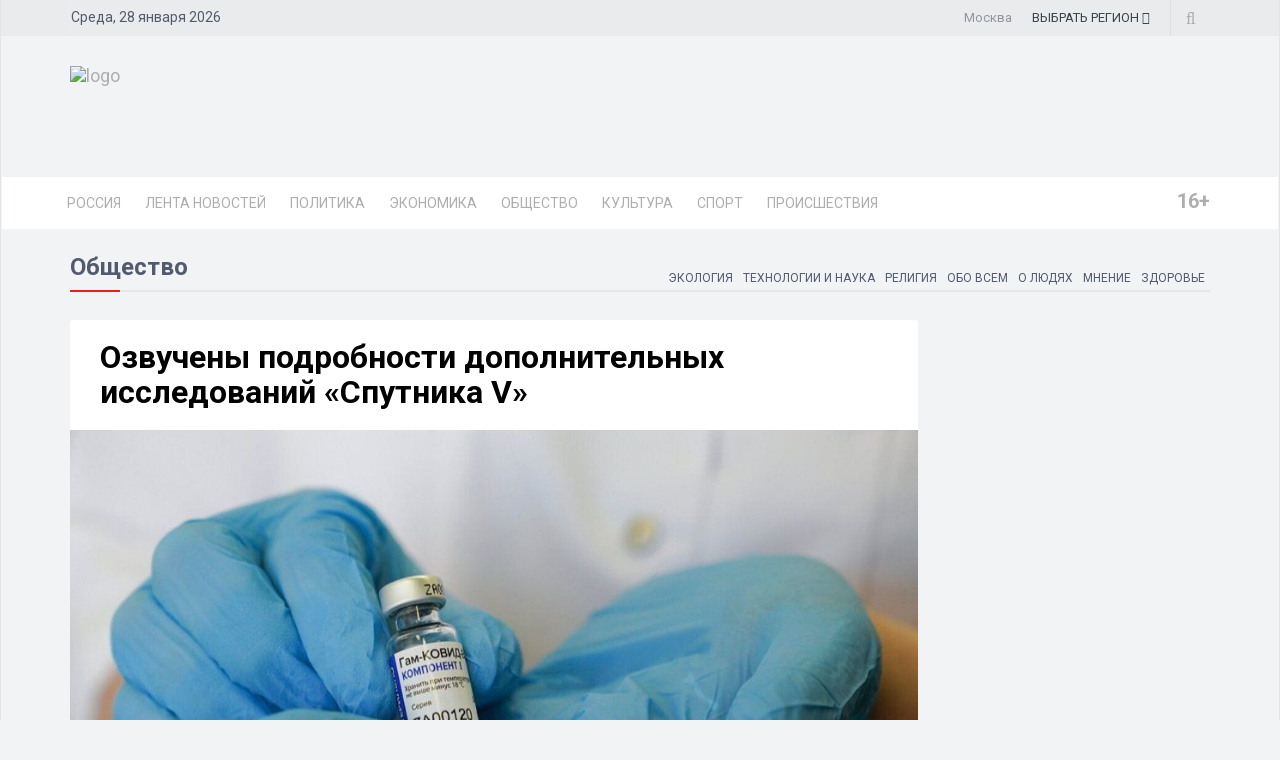

--- FILE ---
content_type: text/html; charset=UTF-8
request_url: https://msk.dixinews.ru/news/obshchestvo/ozvucheny-podrobnosti-dopolnitelnykh-issledovaniy-sputnika-v/
body_size: 22370
content:
<!DOCTYPE html>
<html>

<head>
        <title>Озвучены подробности дополнительных исследований «Спутника V»</title>
    <link rel="icon" type="image/png" href="/local/templates/dixinews/images/icon.png" />
    <meta name="viewport" content="width=device-width, initial-scale=1.0">
    <meta name="pmail-verification" content="52fcf8b8a667c8478b0202eee0602e54">
	<meta name="zen-verification" content="9uKZuUtH8mfMR76TuoF8AAQwfxL36ZmpnvAKFbVp11R5ofK6FlASFwQMcWiPIXKv">
    <meta name="yandex-verification" content="809075cf5c3d20f4" />
    <meta name='wmail-verification' content='ec3e4b0a8b3f3541b186b1ae8346ee10' />    <link rel="alternate" type="application/rss+xml" title="Новости" href="/yandex-31.rss" />
    <meta http-equiv="Content-Type" content="text/html; charset=UTF-8">
    <meta name="robots" content="index, follow" />
        <meta name="keywords" content="вакцинация,спутникv,исследования, Новости Москва, Московская область, Россия, агентство, РИА, DixiNews, срочные, последние, экстренные, news, новости, сегодня, мира, официальные, политика, спорт, культура, происшествия, видео, фото, погода" />
    <meta name="description" content="Вице-мэр Москвы Анастасия Ракова рассказала, как проходят дополнительные исследования иммуногенности вакцины от коронавируса «Спутник V». Об этом сообщает пресс-служба правительства города." />


    <script type="text/javascript" data-skip-moving="true">(function(w, d) {var v = w.frameCacheVars = {'CACHE_MODE':'HTMLCACHE','storageBlocks':[],'dynamicBlocks':{'y0XwfU':'d41d8cd98f00','2DJmFo':'d41d8cd98f00','ALOAcH':'d41d8cd98f00','Zg1Ab0':'d41d8cd98f00','mp4rKn':'d41d8cd98f00','MoecjV':'d41d8cd98f00'},'AUTO_UPDATE':true,'AUTO_UPDATE_TTL':'360','version':'2'};var inv = false;if (v.AUTO_UPDATE === false){if (v.AUTO_UPDATE_TTL && v.AUTO_UPDATE_TTL > 0){var lm = Date.parse(d.lastModified);if (!isNaN(lm)){var td = new Date().getTime();if ((lm + v.AUTO_UPDATE_TTL * 1000) >= td){w.frameRequestStart = false;w.preventAutoUpdate = true;return;}inv = true;}}else{w.frameRequestStart = false;w.preventAutoUpdate = true;return;}}var r = w.XMLHttpRequest ? new XMLHttpRequest() : (w.ActiveXObject ? new w.ActiveXObject("Microsoft.XMLHTTP") : null);if (!r) { return; }w.frameRequestStart = true;var m = v.CACHE_MODE; var l = w.location; var x = new Date().getTime();var q = "?bxrand=" + x + (l.search.length > 0 ? "&" + l.search.substring(1) : "");var u = l.protocol + "//" + l.host + l.pathname + q;r.open("GET", u, true);r.setRequestHeader("BX-ACTION-TYPE", "get_dynamic");r.setRequestHeader("X-Bitrix-Composite", "get_dynamic");r.setRequestHeader("BX-CACHE-MODE", m);r.setRequestHeader("BX-CACHE-BLOCKS", v.dynamicBlocks ? JSON.stringify(v.dynamicBlocks) : "");if (inv){r.setRequestHeader("BX-INVALIDATE-CACHE", "Y");}try { r.setRequestHeader("BX-REF", d.referrer || "");} catch(e) {}if (m === "APPCACHE"){r.setRequestHeader("BX-APPCACHE-PARAMS", JSON.stringify(v.PARAMS));r.setRequestHeader("BX-APPCACHE-URL", v.PAGE_URL ? v.PAGE_URL : "");}r.onreadystatechange = function() {if (r.readyState != 4) { return; }var a = r.getResponseHeader("BX-RAND");var b = w.BX && w.BX.frameCache ? w.BX.frameCache : false;if (a != x || !((r.status >= 200 && r.status < 300) || r.status === 304 || r.status === 1223 || r.status === 0)){var f = {error:true, reason:a!=x?"bad_rand":"bad_status", url:u, xhr:r, status:r.status};if (w.BX && w.BX.ready && b){BX.ready(function() {setTimeout(function(){BX.onCustomEvent("onFrameDataRequestFail", [f]);}, 0);});}w.frameRequestFail = f;return;}if (b){b.onFrameDataReceived(r.responseText);if (!w.frameUpdateInvoked){b.update(false);}w.frameUpdateInvoked = true;}else{w.frameDataString = r.responseText;}};r.send();var p = w.performance;if (p && p.addEventListener && p.getEntries && p.setResourceTimingBufferSize){var e = 'resourcetimingbufferfull';var h = function() {if (w.BX && w.BX.frameCache && w.BX.frameCache.frameDataInserted){p.removeEventListener(e, h);}else {p.setResourceTimingBufferSize(p.getEntries().length + 50);}};p.addEventListener(e, h);}})(window, document);</script>


<link href="/bitrix/cache/css/MO/dixinews/page_b5895c339dc62e77a4042b84327b8a12/page_b5895c339dc62e77a4042b84327b8a12_v1.css?17349819571414" type="text/css"  rel="stylesheet" />
<link href="/bitrix/cache/css/MO/dixinews/template_278f8ca60fa9430d8f0a5779f2aa3dab/template_278f8ca60fa9430d8f0a5779f2aa3dab_v1.css?1735448838267920" type="text/css"  data-template-style="true" rel="stylesheet" />
<script type="text/javascript">if(!window.BX)window.BX={};if(!window.BX.message)window.BX.message=function(mess){if(typeof mess==='object'){for(let i in mess) {BX.message[i]=mess[i];} return true;}};</script>
<script type="text/javascript">(window.BX||top.BX).message({'JS_CORE_LOADING':'Загрузка...','JS_CORE_NO_DATA':'- Нет данных -','JS_CORE_WINDOW_CLOSE':'Закрыть','JS_CORE_WINDOW_EXPAND':'Развернуть','JS_CORE_WINDOW_NARROW':'Свернуть в окно','JS_CORE_WINDOW_SAVE':'Сохранить','JS_CORE_WINDOW_CANCEL':'Отменить','JS_CORE_WINDOW_CONTINUE':'Продолжить','JS_CORE_H':'ч','JS_CORE_M':'м','JS_CORE_S':'с','JSADM_AI_HIDE_EXTRA':'Скрыть лишние','JSADM_AI_ALL_NOTIF':'Показать все','JSADM_AUTH_REQ':'Требуется авторизация!','JS_CORE_WINDOW_AUTH':'Войти','JS_CORE_IMAGE_FULL':'Полный размер'});</script>

<script type="text/javascript" src="/bitrix/js/main/core/core.min.js?1698264258220366"></script>

<script>BX.setJSList(['/bitrix/js/main/core/core_ajax.js','/bitrix/js/main/core/core_promise.js','/bitrix/js/main/polyfill/promise/js/promise.js','/bitrix/js/main/loadext/loadext.js','/bitrix/js/main/loadext/extension.js','/bitrix/js/main/polyfill/promise/js/promise.js','/bitrix/js/main/polyfill/find/js/find.js','/bitrix/js/main/polyfill/includes/js/includes.js','/bitrix/js/main/polyfill/matches/js/matches.js','/bitrix/js/ui/polyfill/closest/js/closest.js','/bitrix/js/main/polyfill/fill/main.polyfill.fill.js','/bitrix/js/main/polyfill/find/js/find.js','/bitrix/js/main/polyfill/matches/js/matches.js','/bitrix/js/main/polyfill/core/dist/polyfill.bundle.js','/bitrix/js/main/core/core.js','/bitrix/js/main/polyfill/intersectionobserver/js/intersectionobserver.js','/bitrix/js/main/lazyload/dist/lazyload.bundle.js','/bitrix/js/main/polyfill/core/dist/polyfill.bundle.js','/bitrix/js/main/parambag/dist/parambag.bundle.js']);
</script>
<script type="text/javascript">(window.BX||top.BX).message({'pull_server_enabled':'N','pull_config_timestamp':'0','pull_guest_mode':'N','pull_guest_user_id':'0'});(window.BX||top.BX).message({'PULL_OLD_REVISION':'Для продолжения корректной работы с сайтом необходимо перезагрузить страницу.'});</script>
<script type="text/javascript">(window.BX||top.BX).message({'LANGUAGE_ID':'ru','FORMAT_DATE':'DD.MM.YYYY','FORMAT_DATETIME':'DD.MM.YYYY HH:MI','COOKIE_PREFIX':'BITRIX_SM','SERVER_TZ_OFFSET':'10800','UTF_MODE':'Y','SITE_ID':'MO','SITE_DIR':'/'});</script>


<script type="text/javascript"  src="/bitrix/cache/js/MO/dixinews/kernel_main/kernel_main_v1.js?1735133982152878"></script>
<script type="text/javascript" src="/bitrix/js/ui/dexie/dist/dexie3.bundle.min.js?169826425588295"></script>
<script type="text/javascript" src="/bitrix/js/main/core/core_ls.min.js?16982642587365"></script>
<script type="text/javascript" src="/bitrix/js/main/core/core_frame_cache.min.js?169826425811264"></script>
<script type="text/javascript" src="/bitrix/js/pull/protobuf/protobuf.min.js?169826425776433"></script>
<script type="text/javascript" src="/bitrix/js/pull/protobuf/model.min.js?169826425714190"></script>
<script type="text/javascript" src="/bitrix/js/rest/client/rest.client.min.js?16982642579240"></script>
<script type="text/javascript" src="/bitrix/js/pull/client/pull.client.min.js?169826425748309"></script>
<script type="text/javascript">BX.setJSList(['/bitrix/js/main/core/core_fx.js','/bitrix/js/main/session.js','/bitrix/js/main/pageobject/pageobject.js','/bitrix/js/main/core/core_window.js','/bitrix/js/main/date/main.date.js','/bitrix/js/main/core/core_date.js','/bitrix/js/main/utils.js','/local/templates/dixinews/components/bitrix/news/news/bitrix/news.detail/lazy/script.js','/local/templates/dixinews/js/jquery.js','/local/templates/dixinews/js/bootstrap.min.js','/local/templates/dixinews/js/jquery.magnific-popup.min.js','/local/templates/dixinews/js/owl.carousel.min.js','/local/templates/dixinews/js/moment.min.js','/local/templates/dixinews/js/jquery.sticky-kit.min.js','/local/templates/dixinews/js/jquery.easy-ticker.min.js','/local/templates/dixinews/js/jquery.subscribe-better.min.js','/local/templates/dixinews/js/main.js','/local/templates/dixinews/js/switcher.js','/local/templates/dixinews/js/jquery.matchHeight-min.js','/local/templates/dixinews/js/jquery.fancybox.min.js','/local/templates/dixinews/js/lazysizes.min.js','/local/templates/dixinews/components/dixi/news.list/menu-region/script.js','/bitrix/components/bitrix/search.title/script.js']);</script>
<script type="text/javascript">BX.setCSSList(['/local/templates/dixinews/components/dixi/news.list/detail-more/style.css','/local/templates/dixinews/components/dixi/news.list/main-more2/style.css','/local/templates/dixinews/components/dixi/news.list/popular2/style.css','/local/templates/dixinews/components/dixi/news.list/lenta-main/style.css','/local/templates/dixinews/css/bootstrap.min.css','/local/templates/dixinews/css/font-awesome.min.css','/local/templates/dixinews/css/magnific-popup.css','/local/templates/dixinews/css/owl.carousel.css','/local/templates/dixinews/css/subscribe-better.css','/local/templates/dixinews/css/presets/preset1.css','/local/templates/dixinews/css/main.css','/local/templates/dixinews/css/responsive.css','/local/templates/dixinews/css/jquery.fancybox.min.css','/local/templates/dixinews/components/dixi/news.list/menu-region/style.css','/local/templates/dixinews/components/bitrix/search.title/search/style.css','/local/templates/dixinews/components/bitrix/catalog.section.list/main-menu/style.css','/local/templates/dixinews/components/bitrix/catalog.section.list/bottom-menu/style.css']);</script>
<script type="text/javascript">
					(function () {
						"use strict";

						var counter = function ()
						{
							var cookie = (function (name) {
								var parts = ("; " + document.cookie).split("; " + name + "=");
								if (parts.length == 2) {
									try {return JSON.parse(decodeURIComponent(parts.pop().split(";").shift()));}
									catch (e) {}
								}
							})("BITRIX_CONVERSION_CONTEXT_MO");

							if (cookie && cookie.EXPIRE >= BX.message("SERVER_TIME"))
								return;

							var request = new XMLHttpRequest();
							request.open("POST", "/bitrix/tools/conversion/ajax_counter.php", true);
							request.setRequestHeader("Content-type", "application/x-www-form-urlencoded");
							request.send(
								"SITE_ID="+encodeURIComponent("MO")+
								"&sessid="+encodeURIComponent(BX.bitrix_sessid())+
								"&HTTP_REFERER="+encodeURIComponent(document.referrer)
							);
						};

						if (window.frameRequestStart === true)
							BX.addCustomEvent("onFrameDataReceived", counter);
						else
							BX.ready(counter);
					})();
				</script>
<meta property="og:image" content="https://msk.dixinews.ru/upload/iblock/423/e8otn88k338gg80y4fp1j67xgptzd9f8.jpg"/>
<meta property="og:image:secure_url" content="https://msk.dixinews.ru/upload/iblock/423/e8otn88k338gg80y4fp1j67xgptzd9f8.jpg"/>
<meta name="twitter:image" content="https://msk.dixinews.ru/upload/iblock/423/e8otn88k338gg80y4fp1j67xgptzd9f8.jpg"/>
<meta name="og:title" content="Озвучены подробности дополнительных исследований «Спутника V»"/>
<meta name="og:description" content="Вице-мэр Москвы Анастасия Ракова рассказала, как проходят дополнительные исследования иммуногенности вакцины от коронавируса «Спутник V». Об этом сообщает пресс-служба правительства города."/>
<meta name="og:type" content="article"/>
<meta name="og:url" content="https://msk.dixinews.ru/news/obshchestvo/ozvucheny-podrobnosti-dopolnitelnykh-issledovaniy-sputnika-v/"/>
<link rel="amphtml" href="https://msk.dixinews.ru/amp/obshchestvo/406090/" />

<script type="text/javascript"  src="/bitrix/cache/js/MO/dixinews/template_2f4d1cfb1b8eb435d8b7b5771befbcff/template_2f4d1cfb1b8eb435d8b7b5771befbcff_v1.js?1734981956408767"></script>
<script type="text/javascript"  src="/bitrix/cache/js/MO/dixinews/page_06e0bade8fe66cc642ea254cecbeca2d/page_06e0bade8fe66cc642ea254cecbeca2d_v1.js?17349819573249"></script>
<script type="text/javascript">var _ba = _ba || []; _ba.push(["aid", "87b83145c3121dcc56e653dd89176418"]); _ba.push(["host", "msk.dixinews.ru"]); (function() {var ba = document.createElement("script"); ba.type = "text/javascript"; ba.async = true;ba.src = (document.location.protocol == "https:" ? "https://" : "http://") + "bitrix.info/ba.js";var s = document.getElementsByTagName("script")[0];s.parentNode.insertBefore(ba, s);})();</script>




    <!-- Yandex.Metrika counter -->
    <script type="text/javascript">
        (function(m, e, t, r, i, k, a) {
            m[i] = m[i] || function() {
                (m[i].a = m[i].a || []).push(arguments)
            };
            m[i].l = 1 * new Date();
            k = e.createElement(t), a = e.getElementsByTagName(t)[0], k.async = 1, k.src = r, a.parentNode.insertBefore(k, a)
        })
        (window, document, "script", "https://mc.yandex.ru/metrika/tag.js", "ym");

        ym(11975107, "init", {
            clickmap: true,
            trackLinks: true,
            accurateTrackBounce: true,
            webvisor: true
        });
    </script>
    <noscript>
        <div><img src="https://mc.yandex.ru/watch/11975107" style="position:absolute; left:-9999px;" alt="" /></div>
    </noscript>
    <!-- /Yandex.Metrika counter -->

    <!-- Yandex.RTB -->
    <script>
        window.yaContextCb = window.yaContextCb || []
    </script>
    <script src="https://yandex.ru/ads/system/context.js" async></script>

    <!-- Rating Mail.ru counter -->
    <script type="text/javascript">
        var _tmr = window._tmr || (window._tmr = []);
        _tmr.push({
            id: "3209351",
            type: "pageView",
            start: (new Date()).getTime()
        });
        (function(d, w, id) {
            if (d.getElementById(id)) return;
            var ts = d.createElement("script");
            ts.type = "text/javascript";
            ts.async = true;
            ts.id = id;
            ts.src = "https://top-fwz1.mail.ru/js/code.js";
            var f = function() {
                var s = d.getElementsByTagName("script")[0];
                s.parentNode.insertBefore(ts, s);
            };
            if (w.opera == "[object Opera]") {
                d.addEventListener("DOMContentLoaded", f, false);
            } else {
                f();
            }
        })(document, window, "topmailru-code");
    </script><noscript>
        <div>
            <img src="https://top-fwz1.mail.ru/counter?id=3209351;js=na" style="border:0;position:absolute;left:-9999px;" alt="Top.Mail.Ru" />
        </div>
    </noscript>
    <!-- //Rating Mail.ru counter -->

    <!-- Top100 (Kraken) Counter -->
    <script>
        (function(w, d, c) {
            (w[c] = w[c] || []).push(function() {
                var options = {
                    project: 7353326,
                };
                try {
                    w.top100Counter = new top100(options);
                } catch (e) {}
            });
            var n = d.getElementsByTagName("script")[0],
                s = d.createElement("script"),
                f = function() {
                    n.parentNode.insertBefore(s, n);
                };
            s.type = "text/javascript";
            s.async = true;
            s.src =
                (d.location.protocol == "https:" ? "https:" : "http:") +
                "//st.top100.ru/top100/top100.js";

            if (w.opera == "[object Opera]") {
                d.addEventListener("DOMContentLoaded", f, false);
            } else {
                f();
            }
        })(window, document, "_top100q");
    </script>
    <noscript>
        <img src="//counter.rambler.ru/top100.cnt?pid=7353326" alt="Топ-100" />
    </noscript>
    <!-- END Top100 (Kraken) Counter -->

    <!--Google Fonts-->
        <link href="https://fonts.googleapis.com/css?family=Roboto:300,400,400i,500,500i,700,700i,900,900i&amp;subset=cyrillic,cyrillic-ext" rel="stylesheet">
    <!--[if lt IE 9]>
        <script src="/local/templates/dixinews/js/html5shiv.js"></script>
        <script src="/local/templates/dixinews/js/respond.min.js"></script>
    <![endif]-->
</head>

<body>
    <div id="panel"></div>
    <div id="main-wrapper" class="homepage-two">
        <div class="topbar">
            <div class="container">
                <div id="date-time"></div>
                <div id="topbar-right">
                    <div class="region-current">Москва</div>
                                        <div class="dropdown region-dropdown">
                        <a data-toggle="dropdown" href="#"><span class="change-text"><span>ВЫБРАТЬ </span><span>РЕГИОН</span></span> <i class="fa fa-angle-down"></i></a>
                        <ul class="dropdown-menu">
                            

                                                                                                                                        <li id="bx_715204511_364191"><a href="//dixinews.ru" rel="">Российская Федерация</a></li><li id="bx_715204511_364192"><a href="//volgograd.dixinews.ru" rel="">Волгоград</a></li><li id="bx_715204511_364193"><a href="//vrn.dixinews.ru" rel="">Воронеж</a></li><li id="bx_715204511_364204"><a href="//ekb.dixinews.ru" rel="">Екатеринбург</a></li><li id="bx_715204511_364206"><a href="//kazan.dixinews.ru" rel="">Казань</a></li><li id="bx_715204511_364194"><a href="//krsk.dixinews.ru" rel="">Красноярск</a></li><li id="bx_715204511_364197"><a href="//msk.dixinews.ru" rel="">Москва</a></li><li id="bx_715204511_364198"><a href="//nnov.dixinews.ru" rel="">Нижний Новгород</a></li><li id="bx_715204511_364199"><a href="//nsk.dixinews.ru" rel="">Новосибирск</a></li><li id="bx_715204511_364200"><a href="//omsk.dixinews.ru" rel="">Омск</a></li><li id="bx_715204511_364201"><a href="//perm.dixinews.ru" rel="">Пермь</a></li><li id="bx_715204511_364202"><a href="//rostov.dixinews.ru" rel="">Ростов-на-Дону</a></li><li id="bx_715204511_364203"><a href="//samara.dixinews.ru" rel="">Самара</a></li><li id="bx_715204511_364195"><a href="//spb.dixinews.ru" rel="">Санкт-Петербург</a></li><li id="bx_715204511_364207"><a href="//ufa.dixinews.ru" rel="">Уфа</a></li><li id="bx_715204511_550609"><a href="//chaik.dixinews.ru" rel="">Чайковский</a></li><li id="bx_715204511_364205"><a href="//chel.dixinews.ru" rel="">Челябинск</a></li>

                        </ul>
                                            </div>
                    <div class="searchNlogin">
                        <ul>
                            <li class="search-icon"><i class="fa fa-search"></i></li>
                                                    </ul>
                        <div class="search">
                            	<form action="/search/index.php">
		<input class="search-form" placeholder="Поиск..." id="" type="text" name="q" value="" maxlength="50" autocomplete="off" />
	</form>

                        </div> <!--/.search-->
                    </div><!-- searchNlogin -->
                </div>
            </div>
        </div>
        <div id="navigation">
            <div class="navbar" role="banner">
                <div class="container">
                    <div class="top-add">
                        <div class="navbar-header">
                            <button type="button" class="navbar-toggle" data-toggle="collapse" data-target=".navbar-collapse">
                                <span class="sr-only">Toggle navigation</span>
                                <span class="icon-bar"></span>
                                <span class="icon-bar"></span>
                                <span class="icon-bar"></span>
                            </button>

                            <a class="navbar-brand" href="/">
                                <img class="main-logo img-responsive" src="/local/templates/dixinews/images/presets/preset1/logo_nn.png" alt="logo">
                                <!--<img class="main-logo img-responsive vi-small" src="/local/templates/dixinews/images/logo-m1.png" alt="logo">
                                <img class="main-logo img-responsive vi-small" src="/local/templates/dixinews/images/logo-m2_new.png" alt="logo">-->
                            </a>
                        </div>
                        <div class="navbar-right h-ad">
                            <div id="bxdynamic_y0XwfU_start" style="display:none"></div><div id="bxdynamic_y0XwfU_end" style="display:none"></div>                        </div>
                    </div>
                </div>
                <div id="menubar">
                    <div class="container">
                        <nav id="mainmenu" class="navbar-left collapse navbar-collapse">
            <ul class="nav navbar-nav">
            <li><a href="https://dixinews.ru/">Россия</a></li>
            <li><a href="/news/">Лента новостей</a></li>

                                <li class="dropdown mega-cat-dropdown">
                        <a href="/news/politika/" class="dropdown-toggle politika">Политика</a>
                        <div class="dropdown-menu mega-cat-menu">
                            <div class="container">
                                <div class="sub-catagory">
                                    <h3 class="section-title">Политика</h3>
                                    <ul class="list-inline">
                                        <li><a href="/news/armiya-i-oruzhie/">Армия и оружие</a></li>
                                        <li><a href="/news/vlast/">Власть</a></li>
                                        <li><a href="/news/nko/">НКО</a></li>
                                        <li><a href="/news/partii/">Партии</a></li>
                                            </ul>
                        </div> <!-- Закрытие sub-catagory -->
                        <div class="row">
                                                            <div class="col-sm-3">
                                    <div class="post medium-post">
                                        <div class="entry-header">
                                            <div class="entry-thumbnail">
                                                <img class="img-responsive" src="/upload/iblock/683/6hs6gz6iwa5l1jq1o730x4m5jlr6im1t.jpg" alt="" />
                                            </div>
                                        </div>
                                        <div class="post-content">
                                            <div class="entry-meta">
                                                <ul class="list-inline">
                                                    <li class="publish-date">
                                                        <a href="#"><i class="fa fa-clock-o"></i>22.05.2025 05:56</a>
                                                    </li>
                                                    <li class="views">
                                                        <a href="#"><i class="fa fa-eye"></i>25899</a>
                                                    </li>
                                                </ul>
                                            </div>
                                            <h3 class="entry-title">
                                                <a href="/news/armiya-i-oruzhie/chislo-sbitykh-u-moskvy-bespilotnikov-22-maya-vyroslo/">Число сбитых у Москвы беспилотников 22 мая выросло</a>
                                            </h3>
                                        </div>
                                    </div>
                                </div>
                                                                <div class="col-sm-3">
                                    <div class="post medium-post">
                                        <div class="entry-header">
                                            <div class="entry-thumbnail">
                                                <img class="img-responsive" src="/upload/iblock/4fd/9qpjb8eb43196o33y9gyr9tml0770s0o.jpg" alt="" />
                                            </div>
                                        </div>
                                        <div class="post-content">
                                            <div class="entry-meta">
                                                <ul class="list-inline">
                                                    <li class="publish-date">
                                                        <a href="#"><i class="fa fa-clock-o"></i>06.05.2025 09:03</a>
                                                    </li>
                                                    <li class="views">
                                                        <a href="#"><i class="fa fa-eye"></i>5651</a>
                                                    </li>
                                                </ul>
                                            </div>
                                            <h3 class="entry-title">
                                                <a href="/news/armiya-i-oruzhie/19-bespilotnikov-sbity-nad-moskvoy/">19 беспилотников сбиты над Москвой</a>
                                            </h3>
                                        </div>
                                    </div>
                                </div>
                                                                <div class="col-sm-3">
                                    <div class="post medium-post">
                                        <div class="entry-header">
                                            <div class="entry-thumbnail">
                                                <img class="img-responsive" src="/upload/iblock/c7a/3lm1ylv2ur0nlqf5q176nmvj8718a78u.jpg" alt="" />
                                            </div>
                                        </div>
                                        <div class="post-content">
                                            <div class="entry-meta">
                                                <ul class="list-inline">
                                                    <li class="publish-date">
                                                        <a href="#"><i class="fa fa-clock-o"></i>04.04.2025 01:22</a>
                                                    </li>
                                                    <li class="views">
                                                        <a href="#"><i class="fa fa-eye"></i>14510</a>
                                                    </li>
                                                </ul>
                                            </div>
                                            <h3 class="entry-title">
                                                <a href="/news/armiya-i-oruzhie/sobyanin-otrazhena-popytka-ataki-bpla-na-moskvu-2727268/">Собянин сообщил об отражении атаки беспилотника на Москву</a>
                                            </h3>
                                        </div>
                                    </div>
                                </div>
                                                                <div class="col-sm-3">
                                    <div class="post medium-post">
                                        <div class="entry-header">
                                            <div class="entry-thumbnail">
                                                <img class="img-responsive" src="/upload/iblock/6a8/64j2bzyoqyvlqgxjktlw3tn7c0cypehw.jpg" alt="" />
                                            </div>
                                        </div>
                                        <div class="post-content">
                                            <div class="entry-meta">
                                                <ul class="list-inline">
                                                    <li class="publish-date">
                                                        <a href="#"><i class="fa fa-clock-o"></i>27.03.2025 10:56</a>
                                                    </li>
                                                    <li class="views">
                                                        <a href="#"><i class="fa fa-eye"></i>2229</a>
                                                    </li>
                                                </ul>
                                            </div>
                                            <h3 class="entry-title">
                                                <a href="/news/vlast/v-moskve-gotovyatsya-k-vizitu-kim-chen-yna/">Москва готовится к визиту Ким Чен Ына</a>
                                            </h3>
                                        </div>
                                    </div>
                                </div>
                                                        </div>
                        </div>
                        </div>
                    </li>
                                        <li class="dropdown mega-cat-dropdown">
                        <a href="/news/ekonomika/" class="dropdown-toggle ekonomika">Экономика</a>
                        <div class="dropdown-menu mega-cat-menu">
                            <div class="container">
                                <div class="sub-catagory">
                                    <h3 class="section-title">Экономика</h3>
                                    <ul class="list-inline">
                                        <li><a href="/news/biznes/">Бизнес</a></li>
                                        <li><a href="/news/zhkkh/">ЖКХ</a></li>
                                        <li><a href="/news/promyshlennost/">Промышленность</a></li>
                                        <li><a href="/news/transport/">Транспорт</a></li>
                                        <li><a href="/news/finansy/">Финансы</a></li>
                                        <li><a href="/news/energetika/">Энергетика</a></li>
                                            </ul>
                        </div> <!-- Закрытие sub-catagory -->
                        <div class="row">
                                                            <div class="col-sm-3">
                                    <div class="post medium-post">
                                        <div class="entry-header">
                                            <div class="entry-thumbnail">
                                                <img class="img-responsive" src="/upload/iblock/017/ie0mngm1n0wqn1pum4qu1oulwp1icfmx.jpg" alt="" />
                                            </div>
                                        </div>
                                        <div class="post-content">
                                            <div class="entry-meta">
                                                <ul class="list-inline">
                                                    <li class="publish-date">
                                                        <a href="#"><i class="fa fa-clock-o"></i>30.05.2025 17:33</a>
                                                    </li>
                                                    <li class="views">
                                                        <a href="#"><i class="fa fa-eye"></i></a>
                                                    </li>
                                                </ul>
                                            </div>
                                            <h3 class="entry-title">
                                                <a href="/news/promyshlennost/torgovye-seti-riteyla-ugrozhayut-sushchestvovaniyu-ptitsefabrik-v-rossii/">Торговые сети ритейла угрожают существованию птицефабрик в России</a>
                                            </h3>
                                        </div>
                                    </div>
                                </div>
                                                                <div class="col-sm-3">
                                    <div class="post medium-post">
                                        <div class="entry-header">
                                            <div class="entry-thumbnail">
                                                <img class="img-responsive" src="/upload/iblock/832/5oid3ryy1vpao5puo8vqdhsaw13mc9jl.jpg" alt="" />
                                            </div>
                                        </div>
                                        <div class="post-content">
                                            <div class="entry-meta">
                                                <ul class="list-inline">
                                                    <li class="publish-date">
                                                        <a href="#"><i class="fa fa-clock-o"></i>30.05.2025 16:41</a>
                                                    </li>
                                                    <li class="views">
                                                        <a href="#"><i class="fa fa-eye"></i>2332</a>
                                                    </li>
                                                </ul>
                                            </div>
                                            <h3 class="entry-title">
                                                <a href="/news/promyshlennost/u-ptitsefabrik-v-rossii-krizisnaya-situatsiya-a-riteyl-poluchaet-sverkhpribyli-na-yaytse/">У птицефабрик в России кризисная ситуация, а ритейл получает сверхприбыли на яйце</a>
                                            </h3>
                                        </div>
                                    </div>
                                </div>
                                                                <div class="col-sm-3">
                                    <div class="post medium-post">
                                        <div class="entry-header">
                                            <div class="entry-thumbnail">
                                                <img class="img-responsive" src="/upload/iblock/44f/g9tyf49q68uxsgg98yl5p36cyhf1pm21.jpg" alt="" />
                                            </div>
                                        </div>
                                        <div class="post-content">
                                            <div class="entry-meta">
                                                <ul class="list-inline">
                                                    <li class="publish-date">
                                                        <a href="#"><i class="fa fa-clock-o"></i>30.05.2025 15:44</a>
                                                    </li>
                                                    <li class="views">
                                                        <a href="#"><i class="fa fa-eye"></i>1084</a>
                                                    </li>
                                                </ul>
                                            </div>
                                            <h3 class="entry-title">
                                                <a href="/news/transport/sobyanin-nochnye-marshruty-moskvy-obsluzhivayut-3-5-tysyachi-passazhirov-ezhednevno/">Собянин: Ночные маршруты Москвы обслуживают 3,5 тысячи пассажиров ежедневно</a>
                                            </h3>
                                        </div>
                                    </div>
                                </div>
                                                                <div class="col-sm-3">
                                    <div class="post medium-post">
                                        <div class="entry-header">
                                            <div class="entry-thumbnail">
                                                <img class="img-responsive" src="/upload/iblock/3a0/yxdm0gpj5a58cglv2vvkaql0zsyq40mh.JPG" alt="" />
                                            </div>
                                        </div>
                                        <div class="post-content">
                                            <div class="entry-meta">
                                                <ul class="list-inline">
                                                    <li class="publish-date">
                                                        <a href="#"><i class="fa fa-clock-o"></i>30.05.2025 08:24</a>
                                                    </li>
                                                    <li class="views">
                                                        <a href="#"><i class="fa fa-eye"></i>1083</a>
                                                    </li>
                                                </ul>
                                            </div>
                                            <h3 class="entry-title">
                                                <a href="/news/energetika/bolee-11-tysyach-svarnykh-soedineniy-proverili-na-stolichnykh-gazoprovodakh-s-nachala-goda-2793374/">В Москве проверили более 11 тысяч сварных швов на газопроводах с начала года</a>
                                            </h3>
                                        </div>
                                    </div>
                                </div>
                                                        </div>
                        </div>
                        </div>
                    </li>
                                        <li class="dropdown mega-cat-dropdown">
                        <a href="/news/obshchestvo/" class="dropdown-toggle obshchestvo">Общество</a>
                        <div class="dropdown-menu mega-cat-menu">
                            <div class="container">
                                <div class="sub-catagory">
                                    <h3 class="section-title">Общество</h3>
                                    <ul class="list-inline">
                                        <li><a href="/news/zdorove/">Здоровье</a></li>
                                        <li><a href="/news/mnenie/">Мнение</a></li>
                                        <li><a href="/news/o-lyudyakh/">О людях</a></li>
                                        <li><a href="/news/obo-vsem/">Обо всем</a></li>
                                        <li><a href="/news/religiya/">Религия</a></li>
                                        <li><a href="/news/tekhnologii-i-nauka/">Технологии и наука</a></li>
                                        <li><a href="/news/ekologiya/">Экология</a></li>
                                            </ul>
                        </div> <!-- Закрытие sub-catagory -->
                        <div class="row">
                                                            <div class="col-sm-3">
                                    <div class="post medium-post">
                                        <div class="entry-header">
                                            <div class="entry-thumbnail">
                                                <img class="img-responsive" src="/upload/iblock/b1e/rh7yiybw0dltj5qmxmz5rvaz1bzdm5au.jpg" alt="" />
                                            </div>
                                        </div>
                                        <div class="post-content">
                                            <div class="entry-meta">
                                                <ul class="list-inline">
                                                    <li class="publish-date">
                                                        <a href="#"><i class="fa fa-clock-o"></i>30.05.2025 08:38</a>
                                                    </li>
                                                    <li class="views">
                                                        <a href="#"><i class="fa fa-eye"></i>1272</a>
                                                    </li>
                                                </ul>
                                            </div>
                                            <h3 class="entry-title">
                                                <a href="/news/ekologiya/kalendarnoe-leto-v-moskve-nachnetsya-s-komfortnogo-tepla/">В Москве календарное лето начнется с комфортной температуры</a>
                                            </h3>
                                        </div>
                                    </div>
                                </div>
                                                                <div class="col-sm-3">
                                    <div class="post medium-post">
                                        <div class="entry-header">
                                            <div class="entry-thumbnail">
                                                <img class="img-responsive" src="/upload/iblock/bc9/mmv9u1wynfg068913w2ounp5tukjy5ha.jpg" alt="" />
                                            </div>
                                        </div>
                                        <div class="post-content">
                                            <div class="entry-meta">
                                                <ul class="list-inline">
                                                    <li class="publish-date">
                                                        <a href="#"><i class="fa fa-clock-o"></i>30.05.2025 08:24</a>
                                                    </li>
                                                    <li class="views">
                                                        <a href="#"><i class="fa fa-eye"></i></a>
                                                    </li>
                                                </ul>
                                            </div>
                                            <h3 class="entry-title">
                                                <a href="/news/ekologiya/sovremennye-zony-otdykha-poyavyatsya-u-suzdalskogo-i-ivanovskikh-prudov-2793379/">У Суздальского и Ивановских прудов обустроят современные зоны отдыха</a>
                                            </h3>
                                        </div>
                                    </div>
                                </div>
                                                                <div class="col-sm-3">
                                    <div class="post medium-post">
                                        <div class="entry-header">
                                            <div class="entry-thumbnail">
                                                <img class="img-responsive" src="/upload/iblock/f0d/kelt3mhae8be6em71fywhc4k298g57d7.jpg" alt="" />
                                            </div>
                                        </div>
                                        <div class="post-content">
                                            <div class="entry-meta">
                                                <ul class="list-inline">
                                                    <li class="publish-date">
                                                        <a href="#"><i class="fa fa-clock-o"></i>29.05.2025 17:54</a>
                                                    </li>
                                                    <li class="views">
                                                        <a href="#"><i class="fa fa-eye"></i>1095</a>
                                                    </li>
                                                </ul>
                                            </div>
                                            <h3 class="entry-title">
                                                <a href="/news/obshchestvo/v-stolitse-rasskazali-kakie-sobytiya-zhdut-gorozhan-i-turistov-v-ramkakh-proekta-leto-v-moskve/">В столице рассказали, какие события ждут горожан и туристов в рамках проекта «Лето в Москве»</a>
                                            </h3>
                                        </div>
                                    </div>
                                </div>
                                                                <div class="col-sm-3">
                                    <div class="post medium-post">
                                        <div class="entry-header">
                                            <div class="entry-thumbnail">
                                                <img class="img-responsive" src="/upload/iblock/598/r2nkmk84v9f9431vj0oobcviuzenssnh.jpg" alt="" />
                                            </div>
                                        </div>
                                        <div class="post-content">
                                            <div class="entry-meta">
                                                <ul class="list-inline">
                                                    <li class="publish-date">
                                                        <a href="#"><i class="fa fa-clock-o"></i>29.05.2025 10:26</a>
                                                    </li>
                                                    <li class="views">
                                                        <a href="#"><i class="fa fa-eye"></i>4168</a>
                                                    </li>
                                                </ul>
                                            </div>
                                            <h3 class="entry-title">
                                                <a href="/news/obshchestvo/fontan-ploshchadyu-bolee-3-2-tysyachi-kvadratnykh-metrov-poyavitsya-v-luzhnikakh-2792085/">В &quot;Лужниках&quot; построят новый фонтан на большой площади</a>
                                            </h3>
                                        </div>
                                    </div>
                                </div>
                                                        </div>
                        </div>
                        </div>
                    </li>
                                        <li class="dropdown mega-cat-dropdown">
                        <a href="/news/kultura/" class="dropdown-toggle kultura">Культура</a>
                        <div class="dropdown-menu mega-cat-menu">
                            <div class="container">
                                <div class="sub-catagory">
                                    <h3 class="section-title">Культура</h3>
                                    <ul class="list-inline">
                                        <li><a href="/news/vystavki/">Выставки</a></li>
                                        <li><a href="/news/kontserty/">Концерты</a></li>
                                        <li><a href="/news/meropriyatiya/">Мероприятия</a></li>
                                        <li><a href="/news/shou-biznes/">Шоу-бизнес</a></li>
                                            </ul>
                        </div> <!-- Закрытие sub-catagory -->
                        <div class="row">
                                                            <div class="col-sm-3">
                                    <div class="post medium-post">
                                        <div class="entry-header">
                                            <div class="entry-thumbnail">
                                                <img class="img-responsive" src="/upload/iblock/172/l52axc7rkf6ojf3yxyba3r30zlrrxxvn.jpg" alt="" />
                                            </div>
                                        </div>
                                        <div class="post-content">
                                            <div class="entry-meta">
                                                <ul class="list-inline">
                                                    <li class="publish-date">
                                                        <a href="#"><i class="fa fa-clock-o"></i>30.05.2025 12:01</a>
                                                    </li>
                                                    <li class="views">
                                                        <a href="#"><i class="fa fa-eye"></i>909</a>
                                                    </li>
                                                </ul>
                                            </div>
                                            <h3 class="entry-title">
                                                <a href="/news/meropriyatiya/bolshuyu-besplatnuyu-programmu-v-den-zashchity-detey-provedet-muzey-pobedy/">Музей Победы подготовил масштабную программу ко Дню защиты детей</a>
                                            </h3>
                                        </div>
                                    </div>
                                </div>
                                                                <div class="col-sm-3">
                                    <div class="post medium-post">
                                        <div class="entry-header">
                                            <div class="entry-thumbnail">
                                                <img class="img-responsive" src="/upload/iblock/511/8yc28iuph22qayt40a1ey0jz2kvo5rsn.jpg" alt="" />
                                            </div>
                                        </div>
                                        <div class="post-content">
                                            <div class="entry-meta">
                                                <ul class="list-inline">
                                                    <li class="publish-date">
                                                        <a href="#"><i class="fa fa-clock-o"></i>29.05.2025 18:09</a>
                                                    </li>
                                                    <li class="views">
                                                        <a href="#"><i class="fa fa-eye"></i>8393</a>
                                                    </li>
                                                </ul>
                                            </div>
                                            <h3 class="entry-title">
                                                <a href="/news/vystavki/vystavka-iskusstvo-za-zakrytymi-dveryami-otkryvaetsya-v-zalakh-rosizo/">Выставка &quot;Искусство за закрытыми дверями&quot; открывается в залах РОСИЗО</a>
                                            </h3>
                                        </div>
                                    </div>
                                </div>
                                                                <div class="col-sm-3">
                                    <div class="post medium-post">
                                        <div class="entry-header">
                                            <div class="entry-thumbnail">
                                                <img class="img-responsive" src="/upload/iblock/7a7/vtpt6o364iek3308f2aw1tlk73a2eqpb.jpg" alt="" />
                                            </div>
                                        </div>
                                        <div class="post-content">
                                            <div class="entry-meta">
                                                <ul class="list-inline">
                                                    <li class="publish-date">
                                                        <a href="#"><i class="fa fa-clock-o"></i>29.05.2025 08:54</a>
                                                    </li>
                                                    <li class="views">
                                                        <a href="#"><i class="fa fa-eye"></i>2349</a>
                                                    </li>
                                                </ul>
                                            </div>
                                            <h3 class="entry-title">
                                                <a href="/news/meropriyatiya/festival-forum-kadetskogo-dvizheniya-moskvy-proshel-v-muzee-pobedy/">Фестиваль-форум Кадетского движения Москвы состоялся в Музее Победы</a>
                                            </h3>
                                        </div>
                                    </div>
                                </div>
                                                                <div class="col-sm-3">
                                    <div class="post medium-post">
                                        <div class="entry-header">
                                            <div class="entry-thumbnail">
                                                <img class="img-responsive" src="/upload/iblock/d62/jnaey0xyeq7l42y71zjv0lsd47cen1lv.jpg" alt="" />
                                            </div>
                                        </div>
                                        <div class="post-content">
                                            <div class="entry-meta">
                                                <ul class="list-inline">
                                                    <li class="publish-date">
                                                        <a href="#"><i class="fa fa-clock-o"></i>28.05.2025 11:19</a>
                                                    </li>
                                                    <li class="views">
                                                        <a href="#"><i class="fa fa-eye"></i>1457</a>
                                                    </li>
                                                </ul>
                                            </div>
                                            <h3 class="entry-title">
                                                <a href="/news/meropriyatiya/muzey-pobedy-otkryl-besplatnyy-dostup-k-voennoy-tekhnike-v-den-avtomobilista/">Музей Победы открыл бесплатный доступ к военной технике в День автомобилиста</a>
                                            </h3>
                                        </div>
                                    </div>
                                </div>
                                                        </div>
                        </div>
                        </div>
                    </li>
                                        <li class="dropdown mega-cat-dropdown">
                        <a href="/news/sport/" class="dropdown-toggle sport">Спорт</a>
                        <div class="dropdown-menu mega-cat-menu">
                            <div class="container">
                                <div class="sub-catagory">
                                    <h3 class="section-title">Спорт</h3>
                                    <ul class="list-inline">
                                            </ul>
                        </div> <!-- Закрытие sub-catagory -->
                        <div class="row">
                                                            <div class="col-sm-3">
                                    <div class="post medium-post">
                                        <div class="entry-header">
                                            <div class="entry-thumbnail">
                                                <img class="img-responsive" src="/upload/iblock/3b3/5lnyo05vg32e6qmft4jw528sgtooglio.jpg" alt="" />
                                            </div>
                                        </div>
                                        <div class="post-content">
                                            <div class="entry-meta">
                                                <ul class="list-inline">
                                                    <li class="publish-date">
                                                        <a href="#"><i class="fa fa-clock-o"></i>30.05.2025 08:24</a>
                                                    </li>
                                                    <li class="views">
                                                        <a href="#"><i class="fa fa-eye"></i>8916</a>
                                                    </li>
                                                </ul>
                                            </div>
                                            <h3 class="entry-title">
                                                <a href="/news/sport/v-stolitse-proydet-mezhdunarodnyy-turnir-po-basketbolu-tri-na-tri/">В Москве стартует международный турнир по баскетболу 3x3</a>
                                            </h3>
                                        </div>
                                    </div>
                                </div>
                                                                <div class="col-sm-3">
                                    <div class="post medium-post">
                                        <div class="entry-header">
                                            <div class="entry-thumbnail">
                                                <img class="img-responsive" src="/upload/iblock/4e3/udxylpqjwr2re3h1gxz0eqfl8ru0bzvv.jpg" alt="" />
                                            </div>
                                        </div>
                                        <div class="post-content">
                                            <div class="entry-meta">
                                                <ul class="list-inline">
                                                    <li class="publish-date">
                                                        <a href="#"><i class="fa fa-clock-o"></i>24.05.2025 10:46</a>
                                                    </li>
                                                    <li class="views">
                                                        <a href="#"><i class="fa fa-eye"></i>4503</a>
                                                    </li>
                                                </ul>
                                            </div>
                                            <h3 class="entry-title">
                                                <a href="/news/sport/v-luzhnikakh-otkrylsya-krupneyshiy-v-moskve-ekstrim-park-pod-otkrytym-nebom/">В &quot;Лужниках&quot; открылся крупнейший в Москве экстрим-парк под открытым небом</a>
                                            </h3>
                                        </div>
                                    </div>
                                </div>
                                                                <div class="col-sm-3">
                                    <div class="post medium-post">
                                        <div class="entry-header">
                                            <div class="entry-thumbnail">
                                                <img class="img-responsive" src="/upload/iblock/27e/2pntkyzv8pyz11x5uiadnaut81v1vi9m.jpg" alt="" />
                                            </div>
                                        </div>
                                        <div class="post-content">
                                            <div class="entry-meta">
                                                <ul class="list-inline">
                                                    <li class="publish-date">
                                                        <a href="#"><i class="fa fa-clock-o"></i>20.05.2025 09:36</a>
                                                    </li>
                                                    <li class="views">
                                                        <a href="#"><i class="fa fa-eye"></i>2902</a>
                                                    </li>
                                                </ul>
                                            </div>
                                            <h3 class="entry-title">
                                                <a href="/news/sport/v-presnenskom-rayone-poyavitsya-delovoy-tsentr-s-fizkulturno-ozdorovitelnym-kompleksom-2780107/">В Пресненском районе построят деловой центр с физкультурно-оздоровительным комплексом</a>
                                            </h3>
                                        </div>
                                    </div>
                                </div>
                                                                <div class="col-sm-3">
                                    <div class="post medium-post">
                                        <div class="entry-header">
                                            <div class="entry-thumbnail">
                                                <img class="img-responsive" src="/upload/iblock/c0c/5gx7zzpar1vqtq8lyuobwg9ptfhblzw6.JPG" alt="" />
                                            </div>
                                        </div>
                                        <div class="post-content">
                                            <div class="entry-meta">
                                                <ul class="list-inline">
                                                    <li class="publish-date">
                                                        <a href="#"><i class="fa fa-clock-o"></i>17.05.2025 22:22</a>
                                                    </li>
                                                    <li class="views">
                                                        <a href="#"><i class="fa fa-eye"></i>3266</a>
                                                    </li>
                                                </ul>
                                            </div>
                                            <h3 class="entry-title">
                                                <a href="/news/sport/na-sadovom-koltse-sostoyalsya-masshtabnyy-sportivnyy-prazdnik/">На Садовом кольце состоялся масштабный спортивный праздник</a>
                                            </h3>
                                        </div>
                                    </div>
                                </div>
                                                        </div>
                        </div>
                        </div>
                    </li>
                                        <li class="dropdown mega-cat-dropdown">
                        <a href="/news/proisshestviya/" class="dropdown-toggle proisshestviya">Происшествия</a>
                        <div class="dropdown-menu mega-cat-menu">
                            <div class="container">
                                <div class="sub-catagory">
                                    <h3 class="section-title">Происшествия</h3>
                                    <ul class="list-inline">
                                        <li><a href="/news/dtp/">ДТП</a></li>
                                        <li><a href="/news/kriminal/">Криминал</a></li>
                                        <li><a href="/news/pozhary/">Пожары</a></li>
                                        <li><a href="/news/silovye-struktury/">Силовые структуры</a></li>
                                        <li><a href="/news/chp/">ЧП</a></li>
                                            </ul>
                        </div> <!-- Закрытие sub-catagory -->
                        <div class="row">
                                                            <div class="col-sm-3">
                                    <div class="post medium-post">
                                        <div class="entry-header">
                                            <div class="entry-thumbnail">
                                                <img class="img-responsive" src="/upload/iblock/ca0/yh85xzwunme4eksau1qe5n30abkqx0gn.jpg" alt="" />
                                            </div>
                                        </div>
                                        <div class="post-content">
                                            <div class="entry-meta">
                                                <ul class="list-inline">
                                                    <li class="publish-date">
                                                        <a href="#"><i class="fa fa-clock-o"></i>28.05.2025 09:09</a>
                                                    </li>
                                                    <li class="views">
                                                        <a href="#"><i class="fa fa-eye"></i>2054</a>
                                                    </li>
                                                </ul>
                                            </div>
                                            <h3 class="entry-title">
                                                <a href="/news/kriminal/direktor-moskovskogo-zooparka-zayavila-o-popytke-otravleniya-zhivotnykh-v-volerakh/">Попытка отравления животных в Московском зоопарке: заявление директора</a>
                                            </h3>
                                        </div>
                                    </div>
                                </div>
                                                                <div class="col-sm-3">
                                    <div class="post medium-post">
                                        <div class="entry-header">
                                            <div class="entry-thumbnail">
                                                <img class="img-responsive" src="/upload/iblock/b9c/ae12o54ty2rirz0112kx81ge1nktrucq.jpg" alt="" />
                                            </div>
                                        </div>
                                        <div class="post-content">
                                            <div class="entry-meta">
                                                <ul class="list-inline">
                                                    <li class="publish-date">
                                                        <a href="#"><i class="fa fa-clock-o"></i>29.04.2025 10:32</a>
                                                    </li>
                                                    <li class="views">
                                                        <a href="#"><i class="fa fa-eye"></i>1507</a>
                                                    </li>
                                                </ul>
                                            </div>
                                            <h3 class="entry-title">
                                                <a href="/news/kriminal/v-moskve-arestovali-rossiyanina-po-delu-o-gosizmene/">В Москве задержали россиянина по обвинению в государственной измене</a>
                                            </h3>
                                        </div>
                                    </div>
                                </div>
                                                                <div class="col-sm-3">
                                    <div class="post medium-post">
                                        <div class="entry-header">
                                            <div class="entry-thumbnail">
                                                <img class="img-responsive" src="/upload/iblock/0dd/d1x6emivyuh0ezpcso7hkn4dgpvt24ho.jpeg" alt="" />
                                            </div>
                                        </div>
                                        <div class="post-content">
                                            <div class="entry-meta">
                                                <ul class="list-inline">
                                                    <li class="publish-date">
                                                        <a href="#"><i class="fa fa-clock-o"></i>24.04.2025 16:00</a>
                                                    </li>
                                                    <li class="views">
                                                        <a href="#"><i class="fa fa-eye"></i>11501</a>
                                                    </li>
                                                </ul>
                                            </div>
                                            <h3 class="entry-title">
                                                <a href="/news/kriminal/zhenshchina-ubita-ryadom-s-detskoy-ploshchadkoy-v-podmoskove/">Женщина убита рядом с детской площадкой в Подмосковье</a>
                                            </h3>
                                        </div>
                                    </div>
                                </div>
                                                                <div class="col-sm-3">
                                    <div class="post medium-post">
                                        <div class="entry-header">
                                            <div class="entry-thumbnail">
                                                <img class="img-responsive" src="/upload/iblock/b96/icm9o85x23wi1t2ixp249vtruclfeu9q.jpg" alt="" />
                                            </div>
                                        </div>
                                        <div class="post-content">
                                            <div class="entry-meta">
                                                <ul class="list-inline">
                                                    <li class="publish-date">
                                                        <a href="#"><i class="fa fa-clock-o"></i>10.04.2025 14:25</a>
                                                    </li>
                                                    <li class="views">
                                                        <a href="#"><i class="fa fa-eye"></i>4548</a>
                                                    </li>
                                                </ul>
                                            </div>
                                            <h3 class="entry-title">
                                                <a href="/news/proisshestviya/pogib-sotrudnik-moskovskogo-zooparka/">Погиб сотрудник Московского зоопарка</a>
                                            </h3>
                                        </div>
                                    </div>
                                </div>
                                                        </div>
                        </div>
                        </div>
                    </li>
                                        <li class="dropdown mega-cat-dropdown">
                        <a href="/news/novosti-kompaniy/" class="dropdown-toggle novosti-kompaniy">Новости компаний</a>
                        <div class="dropdown-menu mega-cat-menu">
                            <div class="container">
                                <div class="sub-catagory">
                                    <h3 class="section-title">Новости компаний</h3>
                                    <ul class="list-inline">
                                    </ul>
                </div> <!-- Закрытие sub-catagory -->
                <div class="row">
                                            <div class="col-sm-3">
                            <div class="post medium-post">
                                <div class="entry-header">
                                    <div class="entry-thumbnail">
                                        <img class="img-responsive" src="/upload/iblock/834/vy5q20h1di13c93zwtuvydccm0yzgoxx.jpg" alt="" />
                                    </div>
                                </div>
                                <div class="post-content">
                                    <div class="entry-meta">
                                        <ul class="list-inline">
                                            <li class="publish-date">
                                                <a href="#"><i class="fa fa-clock-o"></i>29.04.2025 21:02</a>
                                            </li>
                                            <li class="views">
                                                <a href="#"><i class="fa fa-eye"></i>6418</a>
                                            </li>
                                        </ul>
                                    </div>
                                    <h3 class="entry-title">
                                        <a href="/news/novosti-kompaniy/kak-prokhodit-praktika-v-kolledzhe-chto-nuzhno-znat-budushchim-studentam/">Как проходит практика в колледже: что нужно знать будущим студентам</a>
                                    </h3>
                                </div>
                            </div>
                        </div>
                                                <div class="col-sm-3">
                            <div class="post medium-post">
                                <div class="entry-header">
                                    <div class="entry-thumbnail">
                                        <img class="img-responsive" src="/upload/iblock/3d9/kmmmmylaf7nm7kb60vpdyae0uspn7g24.jpg" alt="" />
                                    </div>
                                </div>
                                <div class="post-content">
                                    <div class="entry-meta">
                                        <ul class="list-inline">
                                            <li class="publish-date">
                                                <a href="#"><i class="fa fa-clock-o"></i>29.04.2025 20:49</a>
                                            </li>
                                            <li class="views">
                                                <a href="#"><i class="fa fa-eye"></i>4918</a>
                                            </li>
                                        </ul>
                                    </div>
                                    <h3 class="entry-title">
                                        <a href="/news/novosti-kompaniy/kak-vybrat-kolledzh-posle-9-klassa-klyuchevye-kriterii-dlya-abiturientov-i-roditeley/">Как выбрать колледж после 9 класса: ключевые критерии для абитуриентов и родителей</a>
                                    </h3>
                                </div>
                            </div>
                        </div>
                                                <div class="col-sm-3">
                            <div class="post medium-post">
                                <div class="entry-header">
                                    <div class="entry-thumbnail">
                                        <img class="img-responsive" src="/upload/iblock/f6c/sv1kvly472m76ah3x2g5e30txypzztfr.jpeg" alt="" />
                                    </div>
                                </div>
                                <div class="post-content">
                                    <div class="entry-meta">
                                        <ul class="list-inline">
                                            <li class="publish-date">
                                                <a href="#"><i class="fa fa-clock-o"></i>24.04.2025 20:32</a>
                                            </li>
                                            <li class="views">
                                                <a href="#"><i class="fa fa-eye"></i>4772</a>
                                            </li>
                                        </ul>
                                    </div>
                                    <h3 class="entry-title">
                                        <a href="/news/novosti-kompaniy/vskrytie-zamkov-vazhnye-momenty/">Вскрытие замков: важные моменты</a>
                                    </h3>
                                </div>
                            </div>
                        </div>
                                                <div class="col-sm-3">
                            <div class="post medium-post">
                                <div class="entry-header">
                                    <div class="entry-thumbnail">
                                        <img class="img-responsive" src="/upload/iblock/a61/gi4aic67l1labrp5y3fq03z2dmgj20a6.jpg" alt="" />
                                    </div>
                                </div>
                                <div class="post-content">
                                    <div class="entry-meta">
                                        <ul class="list-inline">
                                            <li class="publish-date">
                                                <a href="#"><i class="fa fa-clock-o"></i>19.11.2024 17:47</a>
                                            </li>
                                            <li class="views">
                                                <a href="#"><i class="fa fa-eye"></i>17139</a>
                                            </li>
                                        </ul>
                                    </div>
                                    <h3 class="entry-title">
                                        <a href="/news/novosti-kompaniy/pochemu-stoit-pereyti-na-t-bank/">Почему стоит перейти на Т-Банк</a>
                                    </h3>
                                </div>
                            </div>
                        </div>
                                        </div>
            </div>
        </div>
    </li>
                <li class="visible-xs"><a href="/contacts/">Контакты</a></li>
        </ul>
    </nav>
                        <div class="ears">16+</div>
                    </div>
                </div><!--/#navigation-->
            </div><!--/#navigation-->
        </div><!--/#navigation-->
        <div class="container">

<div class="ajax-container" id="406090" data-url="/news/obshchestvo/ozvucheny-podrobnosti-dopolnitelnykh-issledovaniy-sputnika-v/" data-title="Озвучены подробности дополнительных исследований «Спутника V»" >

    <script>
        $(document).ready(function() {
            ym(11975107, 'hit', 'https://msk.dixinews.ru/news/obshchestvo/ozvucheny-podrobnosti-dopolnitelnykh-issledovaniy-sputnika-v/', {title: 'Озвучены подробности дополнительных исследований «Спутника V»'});
            if ($("[data-cid]").length) {
                var $arrCid = $("[data-cid='406090']"), $cid = [];
                $arrCid.each(function () {
                    $cid.push(parseInt($(this).data("cid")));
                });
                $.ajax({
                    type: "POST",
                    url: "/local/templates/dixinews/ajax/show_counter.php",
                    data: {id: $cid},
                    dataType: "json"
                }).done(function (data) {
                    $arrCid.each(function () {
                        var $ths = $(this), cid = String($ths.data("cid"));
                        if (data[cid]) $ths.html(data[cid]);
                    });
                });
            }
        });
    </script>
    <div class="page-breadcrumbs">
        <h3 class="section-title">Общество</h3>
        <div class="world-nav cat-menu">
            <ul class="list-inline">
                <li><a href="/news/ekologiya/">Экология</a></li><li><a href="/news/tekhnologii-i-nauka/">Технологии и наука</a></li><li><a href="/news/religiya/">Религия</a></li><li><a href="/news/obo-vsem/">Обо всем</a></li><li><a href="/news/o-lyudyakh/">О людях</a></li><li><a href="/news/mnenie/">Мнение</a></li><li><a href="/news/zdorove/">Здоровье</a></li>            </ul>
        </div>
    </div>

    <div class="section">
        <div class="row">
            <div class="col-sm-9">
                <div id="site-content" class="site-content">
                    <div class="row">
                        <div class="col-sm-12">
                            <div class="left-content">
                                <div class="details-news" data-url="/news/obshchestvo/ozvucheny-podrobnosti-dopolnitelnykh-issledovaniy-sputnika-v/" role="article" itemscope="" itemtype="http://schema.org/NewsArticle">
                                    <div itemprop="publisher" itemscope itemtype="https://schema.org/Organization">
                                        <meta itemprop="name" content="dixinews.ru" />
                                        <div itemprop="logo" itemscope itemtype="https://schema.org/ImageObject">
                                            <img itemprop="url image" src="/local/templates/dixinews/images/presets/preset1/logo_new.png" class="hide" />
                                        </div>
                                        <link itemprop="url" href="https://msk.dixinews.ru">
                                        <meta itemprop="address" content="г. Москва, ул. Сельскохозяйственная, дом 17, корпус 6">
                                         <meta itemprop="telephone" content="+7(495) 256-05-74">
                                    </div>  

                                    <div class="post">
                                                                                  <div class="top-preview">     
                                          <h1 class="entry-title title-main-t" itemprop="headline">Озвучены подробности дополнительных исследований «Спутника V»</h1>
                                                 <div itemprop="description" content="Вице-мэр Москвы Анастасия Ракова рассказала, как проходят дополнительные исследования иммуногенности вакцины от коронавируса «Спутник V». Об этом сообщает пресс-служба правительства города.">
                                                                                                    </div>
                                        </div>
                                                                                    <div class="entry-header">
                                                <div class="row">
                                                    <div class="embed-responsive embed-responsive-16by9">
                                                        <div class="entry-thumbnail" itemprop="image" itemscope="" itemtype="http://schema.org/ImageObject">
                                                            <img
                                                                class="detail_picture"
                                                                border="0"
                                                                data-src="/upload/iblock/423/e8otn88k338gg80y4fp1j67xgptzd9f8.jpg"
                                                                src="/upload/iblock/423/e8otn88k338gg80y4fp1j67xgptzd9f8.jpg"
                                                                alt="Озвучены подробности дополнительных исследований «Спутника V»"
                                                                title="Озвучены подробности дополнительных исследований «Спутника V»"
                                                                itemprop="url contentUrl"
                                                            />
                                                            <div itemprop="width" content="900"></div>
                                                            <div itemprop="height" content="506"></div>
                                                            <div class="bottom-desc">
                                                                &quot;Спутник V&quot;.                                                                <span>Источник: </span>mos.ru                                                                <span>Автор фото: </span>Е. Самарин                                                            </div>
                                                        </div>
                                                    </div>
                                                </div>
                                            </div>
                                                                                <div class="post-content">
                                            <div class="entry-meta">
                                                <ul class="list-inline">
                                                    <li class="posted-by" itemprop="author" itemscope="" itemtype="http://schema.org/Person"><i class="fa fa-user"></i>
                                                                                                                     Константин Большаков                                                                <meta itemprop="name" content=" Константин Большаков">
                                                                                                                                                                        </li>
                                                    <li class="publish-date">
                                                        <a href="#"><i class="fa fa-clock-o"></i>
                                                                                                                            <meta itemprop="datePublished" content="2022-02-17" />
                                                                17.02.2022 10:51                                                                                                                    </a>
                                                    </li>
                                                    <li class="views">
                                                        <a href="#"><i class="fa fa-eye"></i>
                                                            <span data-cid="406090">4761</span>
                                                        </a>
                                                    </li>

                                                                                                    </ul>
                                            </div>
                                                                                                                                                                                                                                <h3>Москва, 17 февраля - DIXINEWS.</h3>
                                            <div itemprop="articleBody" class="entry-content news-det post-data406090">
                                                <p>
	 Вице-мэр Москвы Анастасия Ракова рассказала, как проходят дополнительные исследования иммуногенности вакцины от коронавируса «Спутник V». Об этом сообщает пресс-служба правительства города.
</p><p>
	 По словам Раковой, в исследовании участвуют 3000 добровольцев, вакцинированных «Спутником V» в рамках клинических испытаний.
</p>
<p>
	 - Первые результаты анализа уровня антител показывают наличие достаточно высокого уровня специфических антител IgG к S-белку коронавируса у всех вакцинированных добровольцев после вакцинации на момент проведения дополнительного исследования. Так, на сегодня есть результаты по 1323 участникам из трёх тысяч - это выборка из 44 процентов участников. Из них у 80 процентов уровень антител выше 200 BAU, что считается достаточно высоким показателем, - отметила вице-мэр.
</p>
<p>
	 Таким образом, предварительные результаты исследований показали, что у привитых «Спутником V» сохраняется достаточно высокий уровень антител спустя год после прививки.
</p>                                                                                                
                                                <script>
                                                    $(function() {
                                                        $('.moreimg-item').matchHeight();
                                                    });
                                                </script>

                                                <div class="bottom-tags">
                                                     <a href="/search/?tags=вакцинация">#вакцинация </a> <a href="/search/?tags=спутникv">#спутникv </a> <a href="/search/?tags=исследования">#исследования </a>                                                </div>
													   

                                                <div class="row after-text flex-dzen">
                                                    <div class="col-sm-9">
                                                    
<div class="follow-us-dzen">
 
                <a href="https://dzen.ru/msk.dixinews.ru?favid=254155489" target="_blank">
                    <img src="/upload/iblock/37a/k0893txxw1vvz1vmp67zhw5qoghaaccd.png" alt="icon">
                </a>
          
        </div>
                                                        <!--<div class="oshibka hidden-sm hidden-xs">Если вы заметили опечатку в тексте, выделите ее курсором и нажмите <span>Ctrl</span> + <span>Enter</span></div>-->
                                                    </div>
                                                    <div class="col-sm-3">
                                                        <div class="news-detail-share">
                                                            <noindex>
                                                                <script src="//yastatic.net/es5-shims/0.0.2/es5-shims.min.js"></script>
                                                                <script src="//yastatic.net/share2/share.js"></script>
                                                                <div class="ya-share2" data-services="collections,vkontakte,odnoklassniki,moimir" data-counter=""></div>
                                                            </noindex>
                                                        </div>
                                                    </div>
                                                </div>

                                                
                                                <br>
                                                <div id="bxdynamic_2DJmFo_start" style="display:none"></div><div id="bxdynamic_2DJmFo_end" style="display:none"></div>                                            </div>
                                            <div class="row more-news-tags">
                                                <div class="col-sm-8">

                                                    <div id="" class="owlcar5855">
			
									<div class="post feature-post main1" id="bx_3014161957_378523">
										<div class="entry-header">
											<div class="entry-thumbnail">
												<img class="img-responsive" src="/local/images/no_detail_picture.jpg" alt="В Москве обнаружили мутировавший штамм индийского коронавируса" />
											</div>
										<div class="catagory"><a style="background-color:#00BFFF;"  href="/news/zdorove/">Здоровье</a></div>										</div>
										<div class="post-content">
											<div class="entry-meta">
												<ul class="list-inline">
													<li class="publish-date"><i class="fa fa-clock-o"></i><a href="#">																														16.06.2021 10:20															</a></li>
													<li class="views"><i class="fa fa-eye"></i><a href="#">7325</a></li>
																									</ul>
											</div>
											<h2 class="entry-title">
												<a href="/news/zdorove/v-moskve-obnaruzhili-mutirovavshiy-shtamm-indiyskogo-koronavirusa/">В Москве обнаружили мутировавший штамм индийского коронавируса</a>
											</h2>
										</div>
									</div><!--/post--> 
			
									<div class="post feature-post main1" id="bx_3014161957_359671">
										<div class="entry-header">
											<div class="entry-thumbnail">
												<img class="img-responsive" src="/local/images/no_detail_picture.jpg" alt="В Москве вакцинировались более 820 тысяч человек" />
											</div>
										<div class="catagory"><a style="background-color:#00BFFF;"  href="/news/zdorove/">Здоровье</a></div>										</div>
										<div class="post-content">
											<div class="entry-meta">
												<ul class="list-inline">
													<li class="publish-date"><i class="fa fa-clock-o"></i><a href="#">																														15.04.2021 09:35															</a></li>
													<li class="views"><i class="fa fa-eye"></i><a href="#">9282</a></li>
																									</ul>
											</div>
											<h2 class="entry-title">
												<a href="/news/zdorove/v-moskve-vaktsinirovalis-bolee-820-tysyach-chelovek/">В Москве вакцинировались более 820 тысяч человек</a>
											</h2>
										</div>
									</div><!--/post--> 
</div>
<script>
	$(".owlcar5855").owlCarousel({ 
		pagination	: true,	
		autoPlay	: true,
		singleItem	: true,
		stopOnHover	: true,
	});
	
</script>
                                                </div>

                                                							<div class="col-sm-4">
								<div class="post feature-post main1">
									<div class="entry-header">
										<div class="entry-thumbnail">
											<img class="img-responsive" src="/upload/iblock/caa/w2mcqbjre9bbvxgjuunghu3i17o2hnwd.jpg" alt="Москвичей предупредили об ураганном ветре до 20 м/с" />
										</div>
										<div class="catagory"><a style="background-color:#32CD32;"  href="/news/obshchestvo/">Общество</a></div>									</div>
									<div class="post-content">								
										<div class="entry-meta">
											<ul class="list-inline">
												<li class="publish-date"><i class="fa fa-clock-o"></i><a href="#">																														17.02.2022 10:12															</a></li>
												<li class="views"><i class="fa fa-eye"></i><a href="#">6289</a></li>
																							</ul>
										</div>
										<h2 class="entry-title">
											<a href="/news/obshchestvo/moskvichey-predupredili-ob-uragannom-vetre-do-20-m-s/">Москвичей предупредили об ураганном ветре до 20 м/с</a>
										</h2>
									</div>
								</div><!--/post--> 
							</div>

                                            </div>
                                        </div>
                                    </div><!--/post-->
                                </div><!--/.section-->
                            </div><!--/.left-content-->
                        </div>
                    </div>
                </div><!--/#site-content-->
                <div class="row">
                    <div class="col-sm-12">

                                                                        <div style="width: 100%; height: 360px; margin-bottom: 20px;">
                            <div id="bxdynamic_ALOAcH_start" style="display:none"></div><div id="bxdynamic_ALOAcH_end" style="display:none"></div>                        </div>
                        <div class="section more-news">
                            <div class="latest-news-wrapper">
                                <h3 class="section-title"><span>Популярное сегодня</span></h3>
                                <div id="latest-news2" class="owlca406090">
			
	<div class="post medium-post" id="bx_1523307280_2787532">
							<div class="entry-header">
								<div class="entry-thumbnail">
									<img class="img-responsive" src="/upload/iblock/702/rkb6ibapws4doer7m93yrgfwpokye5r0.jpg" alt="На юго-востоке и востоке Москвы появятся современные спорткомплексы с бассейнами" />
								</div>
								<div class="catagory"><a style="background-color:#32CD32;"  href="/news/obshchestvo/">Общество</a></div>							</div>
							<div class="post-content">								
								<div class="entry-meta">
									<ul class="list-inline">
										<li class="publish-date"><a href="#"><i class="fa fa-clock-o"></i>																														26.05.2025 09:40															</a></li>
										<li class="views"><a href="#"><i class="fa fa-eye"></i>37273</a></li>
																			</ul>
								</div>
								<h2 class="entry-title">
									<a href="/news/obshchestvo/na-yugo-vostoke-i-vostoke-moskvy-poyavyatsya-novye-sportkompleksy-s-basseynami-2787532/">На юго-востоке и востоке Москвы появятся современные спорткомплексы с бассейнами</a>
								</h2>
							</div>
						</div><!--/post--> 
						
							
			
	<div class="post medium-post" id="bx_1523307280_2790433">
							<div class="entry-header">
								<div class="entry-thumbnail">
									<img class="img-responsive" src="/upload/iblock/6d3/vqd8ftmdqg5r8at52pl56fvpxrly21jb.jpg" alt="Задержки рейсов в Шереметьево: предупреждение от представителей аэропорта" />
								</div>
								<div class="catagory"><a style="background-color:#32CD32;"  href="/news/obshchestvo/">Общество</a></div>							</div>
							<div class="post-content">								
								<div class="entry-meta">
									<ul class="list-inline">
										<li class="publish-date"><a href="#"><i class="fa fa-clock-o"></i>																														28.05.2025 08:36															</a></li>
										<li class="views"><a href="#"><i class="fa fa-eye"></i>36397</a></li>
																			</ul>
								</div>
								<h2 class="entry-title">
									<a href="/news/obshchestvo/zaderzhki-reysov-v-sheremetevo-preduprezhdenie-ot-predstaviteley-aeroporta/">Задержки рейсов в Шереметьево: предупреждение от представителей аэропорта</a>
								</h2>
							</div>
						</div><!--/post--> 
						
							
			
	<div class="post medium-post" id="bx_1523307280_2786868">
							<div class="entry-header">
								<div class="entry-thumbnail">
									<img class="img-responsive" src="/upload/iblock/944/8phprfi0tbqfmjru2wy3ian7dyuw2gh9.jpeg" alt="Звёзды джаза Долина, Сюткин и Бутман выступят на Московском фестивале" />
								</div>
								<div class="catagory"><a style="background-color:#8A2BE2;"  href="/news/kontserty/">Концерты</a></div>							</div>
							<div class="post-content">								
								<div class="entry-meta">
									<ul class="list-inline">
										<li class="publish-date"><a href="#"><i class="fa fa-clock-o"></i>																														25.05.2025 10:29															</a></li>
										<li class="views"><a href="#"><i class="fa fa-eye"></i>35100</a></li>
																			</ul>
								</div>
								<h2 class="entry-title">
									<a href="/news/kontserty/zvyezdy-dzhaza-dolina-syutkin-i-butman-vystupyat-na-moskovskom-festivale/">Звёзды джаза Долина, Сюткин и Бутман выступят на Московском фестивале</a>
								</h2>
							</div>
						</div><!--/post--> 
						
							
			
	<div class="post medium-post" id="bx_1523307280_2771641">
							<div class="entry-header">
								<div class="entry-thumbnail">
									<img class="img-responsive" src="/upload/iblock/9db/mr80ryklwr8ufa1557rejdxz73qeui2e.jpg" alt="Участники московского акселератора &quot;Фабрика видеоигр&quot; показали 60 игр" />
								</div>
								<div class="catagory"><a style="background-color:#41d3f4;"  href="/news/tekhnologii-i-nauka/">Технологии и наука</a></div>							</div>
							<div class="post-content">								
								<div class="entry-meta">
									<ul class="list-inline">
										<li class="publish-date"><a href="#"><i class="fa fa-clock-o"></i>																														13.05.2025 12:50															</a></li>
										<li class="views"><a href="#"><i class="fa fa-eye"></i>30865</a></li>
																			</ul>
								</div>
								<h2 class="entry-title">
									<a href="/news/tekhnologii-i-nauka/uchastniki-moskovskogo-akseleratora-fabrika-videoigr-pokazali-60-igr/">Участники московского акселератора &quot;Фабрика видеоигр&quot; показали 60 игр</a>
								</h2>
							</div>
						</div><!--/post--> 
						
							
			
	<div class="post medium-post" id="bx_1523307280_2783157">
							<div class="entry-header">
								<div class="entry-thumbnail">
									<img class="img-responsive" src="/upload/iblock/683/6hs6gz6iwa5l1jq1o730x4m5jlr6im1t.jpg" alt="Число сбитых у Москвы беспилотников 22 мая выросло" />
								</div>
								<div class="catagory"><a style="background-color:#C3B091;"  href="/news/armiya-i-oruzhie/">Армия и оружие</a></div>							</div>
							<div class="post-content">								
								<div class="entry-meta">
									<ul class="list-inline">
										<li class="publish-date"><a href="#"><i class="fa fa-clock-o"></i>																														22.05.2025 09:37															</a></li>
										<li class="views"><a href="#"><i class="fa fa-eye"></i>25899</a></li>
																			</ul>
								</div>
								<h2 class="entry-title">
									<a href="/news/armiya-i-oruzhie/chislo-sbitykh-u-moskvy-bespilotnikov-22-maya-vyroslo/">Число сбитых у Москвы беспилотников 22 мая выросло</a>
								</h2>
							</div>
						</div><!--/post--> 
						
							
			
	<div class="post medium-post" id="bx_1523307280_2769600">
							<div class="entry-header">
								<div class="entry-thumbnail">
									<img class="img-responsive" src="/upload/iblock/261/i92rfh3dwoajm7jd62rvwgvs6qzof3xv.jpg" alt="В Митине откроют новый технопарк в рамках крупного инвестиционного проекта" />
								</div>
								<div class="catagory"><a style="background-color:#FF1300;"  href="/news/zhkkh/">ЖКХ</a></div>							</div>
							<div class="post-content">								
								<div class="entry-meta">
									<ul class="list-inline">
										<li class="publish-date"><a href="#"><i class="fa fa-clock-o"></i>																														11.05.2025 14:23															</a></li>
										<li class="views"><a href="#"><i class="fa fa-eye"></i>23590</a></li>
																			</ul>
								</div>
								<h2 class="entry-title">
									<a href="/news/zhkkh/v-mitine-otkroyut-novyy-tekhnopark-v-ramkakh-krupnogo-investitsionnogo-proekta/">В Митине откроют новый технопарк в рамках крупного инвестиционного проекта</a>
								</h2>
							</div>
						</div><!--/post--> 
						
							
			
	<div class="post medium-post" id="bx_1523307280_2770078">
							<div class="entry-header">
								<div class="entry-thumbnail">
									<img class="img-responsive" src="/upload/iblock/009/7gsaop58811so8e2hbwsxcqldjbi1b4r.jpg" alt="На улице Скульптора Мухиной открыли новую парковку" />
								</div>
								<div class="catagory"><a style="background-color:#32CD32;"  href="/news/obshchestvo/">Общество</a></div>							</div>
							<div class="post-content">								
								<div class="entry-meta">
									<ul class="list-inline">
										<li class="publish-date"><a href="#"><i class="fa fa-clock-o"></i>																														12.05.2025 10:36															</a></li>
										<li class="views"><a href="#"><i class="fa fa-eye"></i>21414</a></li>
																			</ul>
								</div>
								<h2 class="entry-title">
									<a href="/news/obshchestvo/na-ulitse-skulptora-mukhinoy-poyavilas-novaya-parkovka-2770078/">На улице Скульптора Мухиной открыли новую парковку</a>
								</h2>
							</div>
						</div><!--/post--> 
						
							
			
	<div class="post medium-post" id="bx_1523307280_2776353">
							<div class="entry-header">
								<div class="entry-thumbnail">
									<img class="img-responsive" src="/upload/iblock/0f2/4marr03iadnu4aa5t1m3j1dqn6p8yfud.jpg" alt="Лучшие студенческие хоры выступят в Музее Победы на уникальном концерте" />
								</div>
								<div class="catagory"><a style="background-color:#8A2BE2;"  href="/news/kontserty/">Концерты</a></div>							</div>
							<div class="post-content">								
								<div class="entry-meta">
									<ul class="list-inline">
										<li class="publish-date"><a href="#"><i class="fa fa-clock-o"></i>																														17.05.2025 15:50															</a></li>
										<li class="views"><a href="#"><i class="fa fa-eye"></i>19252</a></li>
																			</ul>
								</div>
								<h2 class="entry-title">
									<a href="/news/kontserty/luchshie-studencheskie-khory-vystupyat-v-muzee-pobedy-na-unikalnom-kontserte/">Лучшие студенческие хоры выступят в Музее Победы на уникальном концерте</a>
								</h2>
							</div>
						</div><!--/post--> 
						
							
			
	<div class="post medium-post" id="bx_1523307280_2781714">
							<div class="entry-header">
								<div class="entry-thumbnail">
									<img class="img-responsive" src="/upload/iblock/7cb/agtyx5dse2ekv0c5gl9x7ji11g1aq4ta.jpg" alt="В Царицыне завершено строительство жилого комплекса по программе реновации" />
								</div>
								<div class="catagory"><a style="background-color:#32CD32;"  href="/news/obshchestvo/">Общество</a></div>							</div>
							<div class="post-content">								
								<div class="entry-meta">
									<ul class="list-inline">
										<li class="publish-date"><a href="#"><i class="fa fa-clock-o"></i>																														21.05.2025 12:27															</a></li>
										<li class="views"><a href="#"><i class="fa fa-eye"></i>18383</a></li>
																			</ul>
								</div>
								<h2 class="entry-title">
									<a href="/news/obshchestvo/na-erevanskoy-ulitse-postroili-zhiloy-kompleks-po-programme-renovatsii-2781714/">В Царицыне завершено строительство жилого комплекса по программе реновации</a>
								</h2>
							</div>
						</div><!--/post--> 
						
							
</div>  
 
<script type="text/javascript" data-skip-moving="true">

	$(".owlca406090").owlCarousel({ 
		items : 3,
		pagination	: true,	
		autoPlay	: true,
		stopOnHover	: true,
	});		
</script>
  
                            </div>

                            
                            
                            <div id="bxdynamic_Zg1Ab0_start" style="display:none"></div><div id="bxdynamic_Zg1Ab0_end" style="display:none"></div>
                        </div><!--/.section more-news-->
                    </div>
                </div>
            </div>

            <div class="col-sm-3 hidden-xs">
                <div id="sitebar">
                    <div class="widget">
                        <div class="add featured-add">
                            <iframe frameborder="0" marginheight="0" marginwidth="0" scrolling="no" style="min-height: 100%;height: 600px;min-width: 100%;width: 100%;" src="/ajax/ya-vert.php"></iframe>
                        </div>

                        
<div class="widget follow-us">
    <h4 class="section-title title">Наши новости:</h4>
    <ul class="list-inline social-icons">
                      <li>
                 <a href="https://vk.com/msk.dixinews" target="_blank">
                     <img src="/upload/iblock/57a/0rg9nno0a67kpgwh047pzrjz725bxkdu.png" alt="icon">
                 </a>
             </li>
                      <li>
                 <a href="https://ok.ru/msk.dixinews" target="_blank">
                     <img src="/upload/iblock/84d/9jezkbcha7n74jexli5mhr86zakocazu.png" alt="icon">
                 </a>
             </li>
                      <li>
                 <a href="https://t.me/iadixinews" target="_blank">
                     <img src="/upload/iblock/2a6/0hlan30zz4hhunu0yx9qttelvrtmanwp.png" alt="icon">
                 </a>
             </li>
                      <li>
                 <a href="https://dzen.ru/msk.dixinews.ru?favid=254155489" target="_blank">
                     <img src="/upload/iblock/81a/0c6wngw2tgkizvrrc9xivls14266wjbm.png" alt="icon">
                 </a>
             </li>
                      <li>
                 <a href="https://yandex.ru/news/?favid=254155489" target="_blank">
                     <img src="/upload/iblock/998/i4108kqdntjt8gbb71iet9a2i2nczbf7.png" alt="icon">
                 </a>
             </li>
             </ul>
</div>

                        <div class="widget">
                            <h4 class="section-title title">Лента новостей</h4>
                            
	
								<div class="post feature-post main2">
									<div class="entry-header height100">
										<div class="entry-thumbnail height100">
											<img class="img-responsive" src="/upload/iblock/832/5oid3ryy1vpao5puo8vqdhsaw13mc9jl.jpg" alt="У птицефабрик в России кризисная ситуация, а ритейл получает сверхприбыли на яйце" />
										</div> 
										<div class="catagory"><a style="background-color:#708090;"  href="/news/promyshlennost/">Промышленность</a></div>									</div>
									<div class="post-content">								
										<div class="entry-meta">
											<ul class="list-inline">
												<li class="publish-date"><i class="fa fa-clock-o"></i><a href="#">																														30.05.2025 16:53															</a></li>
												<li class="views"><i class="fa fa-eye"></i><a href="#">2510</a></li>
																							</ul>
										</div>
										<h2 class="entry-title entry-title-mini">

											
																						<a href="http://msk.dixinews.ru/news/promyshlennost/u-ptitsefabrik-v-rossii-krizisnaya-situatsiya-a-riteyl-poluchaet-sverkhpribyli-na-yaytse/">У птицефабрик в России кризисная ситуация, а ритейл получает сверхприбыли на яйце</a>
										</h2>
									</div>
								</div><!--/post--> 	
						
																		
									
	
								<div class="post feature-post main2">
									<div class="entry-header height100">
										<div class="entry-thumbnail height100">
											<img class="img-responsive" src="/upload/iblock/44f/g9tyf49q68uxsgg98yl5p36cyhf1pm21.jpg" alt="Собянин: Ночные маршруты Москвы обслуживают 3,5 тысячи пассажиров ежедневно" />
										</div> 
										<div class="catagory"><a style="background-color:#370CE8;"  href="/news/transport/">Транспорт</a></div>									</div>
									<div class="post-content">								
										<div class="entry-meta">
											<ul class="list-inline">
												<li class="publish-date"><i class="fa fa-clock-o"></i><a href="#">																														30.05.2025 15:26															</a></li>
												<li class="views"><i class="fa fa-eye"></i><a href="#">1084</a></li>
																							</ul>
										</div>
										<h2 class="entry-title entry-title-mini">

											
																						<a href="http://msk.dixinews.ru/news/transport/sobyanin-nochnye-marshruty-moskvy-obsluzhivayut-3-5-tysyachi-passazhirov-ezhednevno/">Собянин: Ночные маршруты Москвы обслуживают 3,5 тысячи пассажиров ежедневно</a>
										</h2>
									</div>
								</div><!--/post--> 	
						
																		
									
	
								<div class="post feature-post main2">
									<div class="entry-header height100">
										<div class="entry-thumbnail height100">
											<img class="img-responsive" src="/upload/iblock/172/l52axc7rkf6ojf3yxyba3r30zlrrxxvn.jpg" alt="Музей Победы подготовил масштабную программу ко Дню защиты детей" />
										</div> 
										<div class="catagory"><a style="background-color:#CC0033;"  href="/news/meropriyatiya/">Мероприятия</a></div>									</div>
									<div class="post-content">								
										<div class="entry-meta">
											<ul class="list-inline">
												<li class="publish-date"><i class="fa fa-clock-o"></i><a href="#">																														30.05.2025 14:21															</a></li>
												<li class="views"><i class="fa fa-eye"></i><a href="#">910</a></li>
																							</ul>
										</div>
										<h2 class="entry-title entry-title-mini">

											
																						<a href="http://msk.dixinews.ru/news/meropriyatiya/bolshuyu-besplatnuyu-programmu-v-den-zashchity-detey-provedet-muzey-pobedy/">Музей Победы подготовил масштабную программу ко Дню защиты детей</a>
										</h2>
									</div>
								</div><!--/post--> 	
						
																		
									
	
								<div class="post feature-post main2">
									<div class="entry-header height100">
										<div class="entry-thumbnail height100">
											<img class="img-responsive" src="/upload/iblock/3b3/5lnyo05vg32e6qmft4jw528sgtooglio.jpg" alt="В Москве стартует международный турнир по баскетболу 3x3" />
										</div> 
										<div class="catagory"><a style="background-color:#04DBDB;"  href="/news/sport/">Спорт</a></div>									</div>
									<div class="post-content">								
										<div class="entry-meta">
											<ul class="list-inline">
												<li class="publish-date"><i class="fa fa-clock-o"></i><a href="#">																														30.05.2025 13:24															</a></li>
												<li class="views"><i class="fa fa-eye"></i><a href="#">8918</a></li>
																							</ul>
										</div>
										<h2 class="entry-title entry-title-mini">

											
																						<a href="http://msk.dixinews.ru/news/sport/v-stolitse-proydet-mezhdunarodnyy-turnir-po-basketbolu-tri-na-tri/">В Москве стартует международный турнир по баскетболу 3x3</a>
										</h2>
									</div>
								</div><!--/post--> 	
						
																		
									
	
								<div class="post feature-post main2">
									<div class="entry-header height100">
										<div class="entry-thumbnail height100">
											<img class="img-responsive" src="/upload/iblock/3a0/yxdm0gpj5a58cglv2vvkaql0zsyq40mh.JPG" alt="В Москве проверили более 11 тысяч сварных швов на газопроводах с начала года" />
										</div> 
										<div class="catagory"><a style="background-color:#00BFFF;"  href="/news/energetika/">Энергетика</a></div>									</div>
									<div class="post-content">								
										<div class="entry-meta">
											<ul class="list-inline">
												<li class="publish-date"><i class="fa fa-clock-o"></i><a href="#">																														30.05.2025 12:13															</a></li>
												<li class="views"><i class="fa fa-eye"></i><a href="#">1083</a></li>
																							</ul>
										</div>
										<h2 class="entry-title entry-title-mini">

											
																						<a href="http://msk.dixinews.ru/news/energetika/bolee-11-tysyach-svarnykh-soedineniy-proverili-na-stolichnykh-gazoprovodakh-s-nachala-goda-2793374/">В Москве проверили более 11 тысяч сварных швов на газопроводах с начала года</a>
										</h2>
									</div>
								</div><!--/post--> 	
						
																		
									
	
								<div class="post feature-post main2">
									<div class="entry-header height100">
										<div class="entry-thumbnail height100">
											<img class="img-responsive" src="/upload/iblock/b1e/rh7yiybw0dltj5qmxmz5rvaz1bzdm5au.jpg" alt="В Москве календарное лето начнется с комфортной температуры" />
										</div> 
										<div class="catagory"><a style="background-color:#32CD32;"  href="/news/ekologiya/">Экология</a></div>									</div>
									<div class="post-content">								
										<div class="entry-meta">
											<ul class="list-inline">
												<li class="publish-date"><i class="fa fa-clock-o"></i><a href="#">																														30.05.2025 11:18															</a></li>
												<li class="views"><i class="fa fa-eye"></i><a href="#">1274</a></li>
																							</ul>
										</div>
										<h2 class="entry-title entry-title-mini">

											
																						<a href="http://msk.dixinews.ru/news/ekologiya/kalendarnoe-leto-v-moskve-nachnetsya-s-komfortnogo-tepla/">В Москве календарное лето начнется с комфортной температуры</a>
										</h2>
									</div>
								</div><!--/post--> 	
						
																		
									
	
								<div class="post feature-post main2">
									<div class="entry-header height100">
										<div class="entry-thumbnail height100">
											<img class="img-responsive" src="/upload/iblock/511/8yc28iuph22qayt40a1ey0jz2kvo5rsn.jpg" alt="Выставка &quot;Искусство за закрытыми дверями&quot; открывается в залах РОСИЗО" />
										</div> 
										<div class="catagory"><a style="background-color:#800080;"  href="/news/vystavki/">Выставки</a></div>									</div>
									<div class="post-content">								
										<div class="entry-meta">
											<ul class="list-inline">
												<li class="publish-date"><i class="fa fa-clock-o"></i><a href="#">																														30.05.2025 10:15															</a></li>
												<li class="views"><i class="fa fa-eye"></i><a href="#">8393</a></li>
																							</ul>
										</div>
										<h2 class="entry-title entry-title-mini">

											
																						<a href="http://msk.dixinews.ru/news/vystavki/vystavka-iskusstvo-za-zakrytymi-dveryami-otkryvaetsya-v-zalakh-rosizo/">Выставка &quot;Искусство за закрытыми дверями&quot; открывается в залах РОСИЗО</a>
										</h2>
									</div>
								</div><!--/post--> 	
						
																		
									
	
								<div class="post feature-post main2">
									<div class="entry-header height100">
										<div class="entry-thumbnail height100">
											<img class="img-responsive" src="/upload/iblock/f0d/kelt3mhae8be6em71fywhc4k298g57d7.jpg" alt="В столице рассказали, какие события ждут горожан и туристов в рамках проекта «Лето в Москве»" />
										</div> 
										<div class="catagory"><a style="background-color:#32CD32;"  href="/news/obshchestvo/">Общество</a></div>									</div>
									<div class="post-content">								
										<div class="entry-meta">
											<ul class="list-inline">
												<li class="publish-date"><i class="fa fa-clock-o"></i><a href="#">																														30.05.2025 09:22															</a></li>
												<li class="views"><i class="fa fa-eye"></i><a href="#">1096</a></li>
																							</ul>
										</div>
										<h2 class="entry-title entry-title-mini">

											
																						<a href="http://msk.dixinews.ru/news/obshchestvo/v-stolitse-rasskazali-kakie-sobytiya-zhdut-gorozhan-i-turistov-v-ramkakh-proekta-leto-v-moskve/">В столице рассказали, какие события ждут горожан и туристов в рамках проекта «Лето в Москве»</a>
										</h2>
									</div>
								</div><!--/post--> 	
						
																		
									
	
								<div class="post feature-post main2">
									<div class="entry-header height100">
										<div class="entry-thumbnail height100">
											<img class="img-responsive" src="/upload/iblock/44f/4einnyblt72kmzpzn1o1c2h3gtteebos.png" alt="В Москве стартовало тестирование нового электробуса" />
										</div> 
										<div class="catagory"><a style="background-color:#370CE8;"  href="/news/transport/">Транспорт</a></div>									</div>
									<div class="post-content">								
										<div class="entry-meta">
											<ul class="list-inline">
												<li class="publish-date"><i class="fa fa-clock-o"></i><a href="#">																														30.05.2025 07:38															</a></li>
												<li class="views"><i class="fa fa-eye"></i><a href="#">1097</a></li>
																							</ul>
										</div>
										<h2 class="entry-title entry-title-mini">

											
																						<a href="http://msk.dixinews.ru/news/transport/v-stolitse-nachali-testirovat-novyy-elektrobus/">В Москве стартовало тестирование нового электробуса</a>
										</h2>
									</div>
								</div><!--/post--> 	
						
																		
									
	
								<div class="post feature-post main2">
									<div class="entry-header height100">
										<div class="entry-thumbnail height100">
											<img class="img-responsive" src="/upload/iblock/7a7/vtpt6o364iek3308f2aw1tlk73a2eqpb.jpg" alt="Фестиваль-форум Кадетского движения Москвы состоялся в Музее Победы" />
										</div> 
										<div class="catagory"><a style="background-color:#CC0033;"  href="/news/meropriyatiya/">Мероприятия</a></div>									</div>
									<div class="post-content">								
										<div class="entry-meta">
											<ul class="list-inline">
												<li class="publish-date"><i class="fa fa-clock-o"></i><a href="#">																														29.05.2025 19:23															</a></li>
												<li class="views"><i class="fa fa-eye"></i><a href="#">2349</a></li>
																							</ul>
										</div>
										<h2 class="entry-title entry-title-mini">

											
																						<a href="http://msk.dixinews.ru/news/meropriyatiya/festival-forum-kadetskogo-dvizheniya-moskvy-proshel-v-muzee-pobedy/">Фестиваль-форум Кадетского движения Москвы состоялся в Музее Победы</a>
										</h2>
									</div>
								</div><!--/post--> 	
						
																		
									


                        </div><!--/#widget-->
                    </div><!--/#sitebar-->
                </div>
            </div>
        </div>
    </div>


<a href="/news/obshchestvo/v-moskve-uroven-bezrabotitsy-upal-pochti-v-7-raz/" id="ajax_next_page">В Москве уровень безработицы упал почти в 7 раз<br><img src="/local/templates/dixinews/images/loading3.gif" height="70"></a>    <script>
        $('.more-news .medium-post').matchHeight();
    </script>



<div id="bxdynamic_mp4rKn_start" style="display:none"></div><div id="bxdynamic_mp4rKn_end" style="display:none"></div></div><!--/.container-->
 <footer id="footer">

			<div class="footer-top">
				<div class="container text-center">
					<div class="logo-icon"><img class="img-responsive" src="/local/templates/dixinews/images/ficon.png" alt="" /></div>
				</div>
			</div>
			<div class="footer-menu">
			<span style="overflow: auto; position: absolute; height: 1pt; width: 1pt;">Yakından tanıdığı sürekli beraber zaman geçirerek günlerini harcadığı <a href="https://www.sexester.com" title="porno izle">porno izle</a> kadar yakın olan arkadaşına misafir olarak kalmaya gelen genç <a href="https://www.cathyporno.com" title="sikiş">sikiş</a> adam arkadaşının mature annesi ile hayatınn elinden aldıklarını konuşmak <a href="https://www.isabelsex.com" title="türk porno">türk porno</a> için mutfakta yemek yaparken yanına gelir dertleşip sohbet <a href="https://sexdela.com" title="sex hikayeleri">sex hikayeleri</a> ederken kazanda yemek kaynadığı için kadın soyunmaya başlar arkadaşının mature <a href="https://www.deliaporno.com" title="sikiş">sikiş</a> annesi askılı seksi elbisesi ile karşısında seks şekilde durunca <a href="https://www.pornocelina.com" title="rokettube">rokettube</a> siki içinde kendini dağara taşlara vurur rutin bir şekilde hayatına yeni eşi ile devam <a href="https://www.evaporno.com" title="sikiş">sikiş</a> ederken çok rahat bir şekilde dal taşak evde takılmayı sevdiği için <a href="https://www.carolinsex.com" title="türk porno">türk porno</a> evlerinde misafir ağırlamayı hiç sevmeyen adamın başına kabus gibi bir olay gelir çok <a href="https://pornabby.com" title="porno indir">porno indir</a> yakın arkadaşının oturduğu ev sahibi onları evden atarak sokakta bırakır <a href="https://www.pornogill.com" title="mobil porno">mobil porno</a> mecburen onlarda ailecek bir kaç ay kalacaklardır bu yüzden çok sinirli olan genç adam arkadaşının <a href="https://www.pornogina.com" title="türk porno">türk porno</a> kız kardeşinin kendi odasına gelerek izinsiz bir şeyler kullanır</span>			<div class="container">       
<ul class="nav navbar-nav"> <li><a href="/">Главная</a></li><li><a href="/news/politika/">Политика</a></li>
		<li><a href="/news/ekonomika/">Экономика</a></li>
		<li><a href="/news/obshchestvo/">Общество</a></li>
		<li><a href="/news/kultura/">Культура</a></li>
		<li><a href="/news/sport/">Спорт</a></li>
		<li><a href="/news/proisshestviya/">Происшествия</a></li>
		<li><a href="/news/novosti-kompaniy/">Новости компаний</a></li>
				<li><a href="/contacts/">Контакты</a></li>
	</ul>
	</div>
			</div>
			<div class="bottom-widgets">
				<div class="container">

				Сайт является официальным СМИ Российской Федерации: Эл № ФС77-85391 от 06 июня 2023 г.<br>
При любом использовании материалов сайта открытая для индексации гиперссылка обязательна (см. "
<!--noindex--><a rel="nofollow" href="https://dixinews.ru/docs/soglashenie.php">Пользовательское соглашение</a><!--/noindex-->"). <br> 
Отдельные статьи, фото и видеоматериалы могут содержать информацию предназначенную для читателей 16+. <br> 
На информационном ресурсе применяются <!--noindex--><a rel="nofollow" href="https://dixinews.ru/docs/docs.php">рекомендательные технологии</a><!--/noindex-->.
</div>
<div class="fot-banner-ya">
   <div id="bxdynamic_MoecjV_start" style="display:none"></div><div id="bxdynamic_MoecjV_end" style="display:none"></div></div>
</div>
</footer>

	</body>
</html><!--979f1d3716d1118d96c12f66998b23ae-->